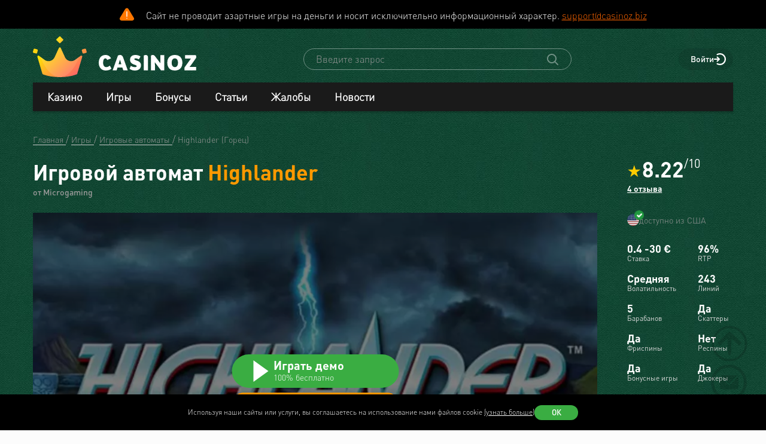

--- FILE ---
content_type: text/html
request_url: https://www.casinoz.biz/game/highlander-microgaming.html
body_size: 41390
content:
<!DOCTYPE html>
<html lang="ru-RU">
<head>
    <title>Highlander (Microgaming) - Игровой автомат,  играть в слот бесплатно, демо-версия, без регистрации</title>
    <meta charset="utf-8">
    <meta name="viewport" content="width=device-width, initial-scale=1.0">
    <meta name="theme-color" content="#e5ef3e">
            <link rel="canonical" href="https://www.casinoz.biz/game/highlander-microgaming.html">
        
                    
            
                <link rel="alternate" hreflang="ru-RU" href="https://www.casinoz.biz/game/highlander-microgaming.html" /> 
<link rel="alternate" hreflang="en" href="https://www.casinoz.club/game/highlander-microgaming.html" /> 
<link rel="alternate" hreflang="en-CA" href="https://www.casinozca.com/game/highlander-microgaming.html" /> 
<link rel="alternate" hreflang="en-NZ" href="https://www.casinoznz.com/game/highlander-microgaming.html" /> 
<link rel="alternate" hreflang="en-IN" href="https://www.casinoz.in/game/highlander-microgaming.html" /> 

            <link href="https://www.casinoz.biz/images/fav_120.png"
          rel="icon"/>
    <meta name="_token" content="Twxs0toB0UgWFWVaoZDAEhz2drhZ7b8oUrA1g4Zk">
    <meta name="description" content="Играй в Highlander от Microgaming бесплатно ✔️ Обзор ✔️ Фриспины ✔️ Стратегии ✔️ Демо-версия автомата Горец ➤ Список Microgaming казино 2025 с актуальными бонусами">
        <meta content="Casinoz" property="og:site_name"/>
    <meta content="ru_RU" property="og:locale"/>
    <meta content="Играй в Highlander от Microgaming бесплатно ✔️ Обзор ✔️ Фриспины ✔️ Стратегии ✔️ Демо-версия автомата Горец ➤ Список Microgaming казино 2025 с актуальными бонусами" property="og:description"/>
    <meta content="Играй в Highlander от Microgaming бесплатно ✔️ Обзор ✔️ Фриспины ✔️ Стратегии ✔️ Демо-версия автомата Горец ➤ Список Microgaming казино 2025 с актуальными бонусами" property="description"/>
    <meta content="Highlander (Microgaming) - Игровой автомат,  играть в слот бесплатно, демо-версия, без регистрации" property="og:title"/>
    <meta content="website" property="og:type"/>
    <meta content="https://www.casinoz.biz/game/highlander-microgaming.html" property="og:url"/>

            <meta content="https://www.casinoz.biz/storage/images/og/games/highlander_microgaming.jpg" property="og:image"/>
        <meta content="1200" property="og:image:width"/>
        <meta content="630" property="og:image:height"/>
    
    <meta name="twitter:card" content="summary_large_image"/>
    <meta name="twitter:title" content="Highlander (Microgaming) - Игровой автомат,  играть в слот бесплатно, демо-версия, без регистрации"/>
    <meta name="twitter:description" content="Играй в Highlander от Microgaming бесплатно ✔️ Обзор ✔️ Фриспины ✔️ Стратегии ✔️ Демо-версия автомата Горец ➤ Список Microgaming казино 2025 с актуальными бонусами"/>
            <meta name="twitter:image" content="https://www.casinoz.biz/storage/images/og/games/highlander_microgaming.jpg"/>
    
    
    <meta content='Денис Анипченко' name='author'/>

            <link rel="apple-touch-icon" href="https://www.casinoz.biz/images/icons/favicon/apple-touch-icon.png">
<link rel="apple-touch-icon" sizes="57x57" href="https://www.casinoz.biz/images/icons/favicon/apple-touch-icon-57x57.png">
<link rel="apple-touch-icon" sizes="60x60" href="https://www.casinoz.biz/images/icons/favicon/apple-touch-icon-60x60.png">
<link rel="apple-touch-icon" sizes="72x72" href="https://www.casinoz.biz/images/icons/favicon/apple-touch-icon-72x72.png">
<link rel="apple-touch-icon" sizes="76x76" href="https://www.casinoz.biz/images/icons/favicon/apple-touch-icon-76x76.png">
<link rel="apple-touch-icon" sizes="114x114" href="https://www.casinoz.biz/images/icons/favicon/apple-touch-icon-114x114.png">
<link rel="apple-touch-icon" sizes="120x120" href="https://www.casinoz.biz/images/icons/favicon/apple-touch-icon-120x120.png">
<link rel="apple-touch-icon" sizes="144x144" href="https://www.casinoz.biz/images/icons/favicon/apple-touch-icon-144x144.png">
<link rel="apple-touch-icon" sizes="152x152" href="https://www.casinoz.biz/images/icons/favicon/apple-touch-icon-152x152.png">
<link rel="apple-touch-icon" sizes="180x180" href="https://www.casinoz.biz/images/icons/favicon/apple-touch-icon-180x180.png">    
    <!-- Web Application Manifest -->
<link rel="manifest" href="/manifest.json">
<!-- Chrome for Android theme color -->
<meta name="theme-color" content="#000000">

<!-- Add to homescreen for Chrome on Android -->
<meta name="mobile-web-app-capable" content="yes">
<meta name="application-name" content="Casinoz">

<!-- Add to homescreen for Safari on iOS -->
<meta name="apple-mobile-web-app-capable" content="yes">
<meta name="apple-mobile-web-app-status-bar-style" content="black">
<meta name="apple-mobile-web-app-title" content="Casinoz">
<link rel="apple-touch-icon" href="/images/icons/icon-512x512.png">

<link href="/images/icons/splash-640x1136.png"
      media="(device-width: 320px) and (device-height: 568px) and (-webkit-device-pixel-ratio: 2)"
      rel="apple-touch-startup-image"/>
<link href="/images/icons/splash-750x1334.png"
      media="(device-width: 375px) and (device-height: 667px) and (-webkit-device-pixel-ratio: 2)"
      rel="apple-touch-startup-image"/>
<link href="/images/icons/splash-1242x2208.png"
      media="(device-width: 621px) and (device-height: 1104px) and (-webkit-device-pixel-ratio: 3)"
      rel="apple-touch-startup-image"/>
<link href="/images/icons/splash-1125x2436.png"
      media="(device-width: 375px) and (device-height: 812px) and (-webkit-device-pixel-ratio: 3)"
      rel="apple-touch-startup-image"/>
<link href="/images/icons/splash-828x1792.png"
      media="(device-width: 414px) and (device-height: 896px) and (-webkit-device-pixel-ratio: 2)"
      rel="apple-touch-startup-image"/>
<link href="/images/icons/splash-1242x2688.png"
      media="(device-width: 414px) and (device-height: 896px) and (-webkit-device-pixel-ratio: 3)"
      rel="apple-touch-startup-image"/>
<link href="/images/icons/splash-1536x2048.png"
      media="(device-width: 768px) and (device-height: 1024px) and (-webkit-device-pixel-ratio: 2)"
      rel="apple-touch-startup-image"/>
<link href="/images/icons/splash-1668x2224.png"
      media="(device-width: 834px) and (device-height: 1112px) and (-webkit-device-pixel-ratio: 2)"
      rel="apple-touch-startup-image"/>
<link href="/images/icons/splash-1668x2388.png"
      media="(device-width: 834px) and (device-height: 1194px) and (-webkit-device-pixel-ratio: 2)"
      rel="apple-touch-startup-image"/>
<link href="/images/icons/splash-2048x2732.png"
      media="(device-width: 1024px) and (device-height: 1366px) and (-webkit-device-pixel-ratio: 2)"
      rel="apple-touch-startup-image"/>

<!-- Tile for Win8 -->
<meta name="msapplication-TileColor" content="#ffffff">
<meta name="msapplication-TileImage" content="/images/icons/icon-512x512.png">

            <link rel="preload" href="/css/fonts.css?11167" onload="this.media='all'">
    
    <link href="/images/about-background-casino.jpg" rel="preload" as="image" fetchpriority="high">
    <link rel="stylesheet" href="/css/styles.css?11167" onload="this.media='all'">
                        <link href="/storage/thumbs/games/highlander_microgaming_601.webp" rel="preload" as="image" fetchpriority="high">
                            <link href="/storage/thumbs/games/highlander_microgaming_401.webp" rel="preload" as="image" fetchpriority="high">
                <link rel="preload" href="/css/additional.css?11167" onload="this.media='all'">

    <link rel="stylesheet" href="/css/custom.css?v=1764906320" media="print" onload="this.media='all'">




</head>
<body itemscope itemtype="https://schema.org/WebPage"
      class=" js-age-confirmation--lock">
<link itemprop="url" href="https://www.casinoz.biz/game/highlander-microgaming.html">
<meta itemprop="description" content="Играй в Highlander от Microgaming бесплатно ✔️ Обзор ✔️ Фриспины ✔️ Стратегии ✔️ Демо-версия автомата Горец ➤ Список Microgaming казино 2025 с актуальными бонусами">
<meta itemprop="name" content="Highlander (Microgaming) - Игровой автомат,  играть в слот бесплатно, демо-версия, без регистрации">
    <meta itemprop="datePublished" content="2017-12-07 08:28:05">
<meta itemprop="dateModified" content="2025-12-08 11:29:59">
    <meta itemprop="lastReviewed" content="2025-12-08T11:34:35+03:00">
<div itemscope itemtype="http://schema.org/Person" itemprop="reviewedBy">
    <meta itemprop="name" content="Денис Анипченко">
    <link itemprop="url" href="https://www.casinoz.biz/users/anipych">
    <link itemprop="image" href="https://www.casinoz.biz/storage/images/users/100/28/origin/125e3367fb8eff8346042956177dd1aa.jpg">
    <link itemprop="identifier" href="https://www.casinoz.biz/users/anipych">
</div>

<script type="application/ld+json">
    {
      "@context": "http://schema.org/",
      "@type": "Organization",
      "name": "Casinoz",
      "logo": "https://www.casinoz.biz/images/logo.png",
      "url": "https://www.casinoz.biz/",
      "identifier": "https://www.casinoz.biz/",
      "brand": {
        "@type": "Brand",
        "name": "Casinoz"
      },
      "email": "promo@casinoz.team",
      "sameAs": ["https://x.com/casinozru","https://www.youtube.com/casinoz"] 
    }
</script>

<div itemscope itemtype="http://schema.org/Person" itemprop="author">
    <meta itemprop="name" content="Денис Анипченко">
    <link itemprop="url" href="https://www.casinoz.biz/users/anipych">
    <link itemprop="image" href="https://www.casinoz.biz/storage/images/users/100/28/origin/125e3367fb8eff8346042956177dd1aa.jpg">
    <link itemprop="identifier" href="https://www.casinoz.biz/users/anipych">
</div>


<!-- Google Tag Manager (noscript) -->
    <div class="js-age-confirmation--google-tag" data-id="GTM-WLZC9S4" style="display: none">
    </div>
<!-- End Google Tag Manager (noscript) -->



<!--noindex-->
    <!--googleoff: all-->
    <div class="header-attention header-attention--icon-orange header-attention__wrapper  header-attention__text js-header-attention"
         data-nosnippet="true">
        Сайт не проводит азартные игры на деньги и носит исключительно информационный характер. <a href="mailto:support@casinoz.biz?subject=Замечания по соблюдению запретов и ограничений № 149-ФЗ" rel="nofollow">support@casinoz.biz</a>
    </div>
    <!--googleon: all-->
    <!--/noindex-->
<div class="l-main" id="app">
            
            <div class="l-main__header l-main__header--green l-main__header--home">
                <a id="top"></a>
                <a href="#top" class="btn-top js-btn-top h-hidden--xs">
                    <span class="i-btn-top"></span>
                </a>
                <!-- Header -->

                <header class="header is-auth   ">
    <div class="container header__container">
        <div class="header__body">
            <div class="header__body__logo">
                <a href="#"
                   class="burger burger_header h-hidden--lg h-hidden--md h-hidden--sm js-burger js-mobile-menu-burger">
                    <span class="burger__svg"></span>
                </a>
                <a class="header__logo" href="/">
    <picture>
        <source srcset="/images/logo.svg" media="(min-width: 641px)">
        <img
                class="logo__img logo"
                src="/images/logo_mobile.svg"
                alt="Casinoz - рейтинг онлайн казино и отзывы"
        >
    </picture>
</a>            </div>


            <div class="search__svg-container js-toggle-search-button h-hidden--lg h-hidden--md h-hidden--sm">
                <span class="search__svg"></span>
            </div>

            <div class="header__info js-toggle-search">
    <!-- Search-->
    <form action="/search"
          itemscope itemtype="https://schema.org/WebSite"
          class="search header__search js-header__search js-search__form search--green"
          method="get">
        <link itemprop="url" href="https://www.casinoz.biz/" property="url">
        <div class="schema__hidden" itemscope itemprop="potentialAction"
             itemtype="http://schema.org/SearchAction">
            <meta itemprop="identifier"
                  content="https://www.casinoz.biz/search?q={q}">
            <div class="schema__hidden" itemtype="http://schema.org/EntryPoint"
                 itemprop="target" itemscope>
                <meta itemprop="urlTemplate"
                      content="https://www.casinoz.biz/search?q={q}">
            </div>
            <div class="schema__hidden" itemscope="itemscope"
                 itemtype="http://schema.org/PropertyValueSpecification" itemprop="query-input">
                <meta itemprop="valueName" content="q">
            </div>
        </div>
        <search class="header__search-wrapper">
        <input class="header__search-input search__input js-header__search-input field" name="query"
               type="text" placeholder="Введите запрос">
        <button class="header__search-icon js-header__search-btn" type="submit"
                value="">
            <svg width="19" height="19" viewBox="0 0 19 19" fill="none" xmlns="http://www.w3.org/2000/svg">
                <path d="M8 16C9.9 16 11.6 15.4 12.9 14.3L17.3 18.7C17.5 18.9 17.8 19 18 19C18.2 19 18.5 18.9 18.7 18.7C19.1 18.3 19.1 17.7 18.7 17.3L14.3 12.9C15.3 11.5 16 9.9 16 8C16 3.6 12.4 0 8 0C3.6 0 0 3.6 0 8C0 12.4 3.6 16 8 16ZM8 2C11.3 2 14 4.7 14 8C14 11.3 11.3 14 8 14C4.7 14 2 11.3 2 8C2 4.7 4.7 2 8 2Z" />
            </svg>
        </button>
        </search>
    </form>
</div>
            <div class="header__right-menu">
                
    

                <div class="login js-login">
            <!-- Not Authorized -->
        <div class="login__btn-auth h-hidden--xs js-login--href href" rel="noopener nofollow">
            Войти
        </div>
        <div class="login__btn-auth h-hidden--lg h-hidden--md h-hidden--sm" rel="noopener nofollow">
        </div>
    </div>            </div>

        </div>
        <div class="mega-sections js-mega-sections container container--main-menu-big ">
    <div class="navigation navigation--dark navigation--column js-navigation--dark js-mega-sections__container">
        <ul class="nav nav--flex nav--main nav--big nav--main-mobile">

                            <li class="nav__item js-big-menu-item js-mobile-menu-category-container ">
                                                                                    
                    <div class="nav__title js-big-menu-btn">
                        <a href="https://www.casinoz.biz/casino" class="nav__link nav__link--bold">
                            Казино
                        </a>

                        
                        <div class="nav__icon-container js-mobile-menu-dropdown-button">
                            <span class="i-drop-arrow--little "></span>
                        </div>
                    </div>
                                            <div class="big-menu nav__big-menu js-big-menu js-mobile-menu-dropdown-block slideup">
                
                <div class="big-menu__chapter  big-menu--adaptive big-menu__chapter--links" style="background-color: #171717;
            " >
                            <ul class="big-menu__list">
                    <li class="big-menu__item">
                                    <span class="big-menu__link big-menu__link--no-hover big-menu__link--active"
                          style="color: #fff">Казино &nbsp;</span>
                            </li>
        
                    <li class="big-menu__item">
                <a href="/casino"
                   class="big-menu__link "
                   style="color: #fff">Онлайн казино</a>
            </li>
                    <li class="big-menu__item">
                <a href="/newcasino"
                   class="big-menu__link "
                   style="color: #fff">Новые 🆕</a>
            </li>
                    <li class="big-menu__item">
                <a href="/trusted-online-casino.html"
                   class="big-menu__link "
                   style="color: #fff">Надежные казино 🏆</a>
            </li>
                    <li class="big-menu__item">
                <a href="/best-casino-na-rubli.html"
                   class="big-menu__link "
                   style="color: #fff">Казино на рубли</a>
            </li>
                    <li class="big-menu__item">
                <a href="/livecasino"
                   class="big-menu__link "
                   style="color: #fff">Live-казино</a>
            </li>
                    <li class="big-menu__item">
                <a href="/content/kak-igrat-v-kazino-besplatno-257.html"
                   class="big-menu__link "
                   style="color: #fff">Играем бесплатно 🆓</a>
            </li>
            </ul>




                    </div>

            
                <div class="big-menu__chapter  big-menu--adaptive big-menu__chapter--links" style="background-color: #171717;
            " >
                            <ul class="big-menu__list">
                    <li class="big-menu__item">
                                    <span class="big-menu__link big-menu__link--no-hover big-menu__link--active"
                          style="color: #fff">Народный &nbsp;</span>
                            </li>
        
                    <li class="big-menu__item">
                <a href="/mobilecasino"
                   class="big-menu__link "
                   style="color: #fff">Мобильные</a>
            </li>
                    <li class="big-menu__item">
                <a href="/online-casino-with-instant-cash-withdrawal.html"
                   class="big-menu__link "
                   style="color: #fff">Моментальный вывод</a>
            </li>
                    <li class="big-menu__item">
                <a href="/online-casino-s-minimalnim-depositom.html"
                   class="big-menu__link "
                   style="color: #fff">Минимальный депозит</a>
            </li>
                    <li class="big-menu__item">
                <a href="/honest-online-casinos.html"
                   class="big-menu__link "
                   style="color: #fff">Честные ✅️</a>
            </li>
                    <li class="big-menu__item">
                <a href="/quality-online-casinos.html"
                   class="big-menu__link "
                   style="color: #fff">Качественные</a>
            </li>
                    <li class="big-menu__item">
                <a href="/content/kak-i-zachem-skachivat-kazino-na-dengi-676.html"
                   class="big-menu__link "
                   style="color: #fff">Скачать</a>
            </li>
            </ul>




                    </div>

            
                <div class="big-menu__chapter  big-menu--adaptive big-menu__chapter--links" style="background-color: #171717;
            " >
                            <ul class="big-menu__list">
                    <li class="big-menu__item">
                                    <span class="big-menu__link big-menu__link--no-hover big-menu__link--active"
                          style="color: #fff">По депозиту &nbsp;</span>
                            </li>
        
                    <li class="big-menu__item">
                <a href="/payment_system/mir.html"
                   class="big-menu__link "
                   style="color: #fff">Карты Мир</a>
            </li>
                    <li class="big-menu__item">
                <a href="/payment_system/piastrix.html"
                   class="big-menu__link "
                   style="color: #fff">Piastrix</a>
            </li>
                    <li class="big-menu__item">
                <a href="/payment_system/sbp-pay.html"
                   class="big-menu__link "
                   style="color: #fff">СБП казино</a>
            </li>
            </ul>




                    </div>

            
                <div class="big-menu__chapter  big-menu--adaptive big-menu__chapter--links" style="background-color: #171717;
            " >
                            <ul class="big-menu__list">
                    <li class="big-menu__item">
                                    <a class="big-menu__link big-menu__link--no-hover big-menu__link--active"
                       style="color: #fff"
                       href="/crypto">Крипта</a>
                            </li>
        
                    <li class="big-menu__item">
                <a href="/crypto/bitcoin.html"
                   class="big-menu__link "
                   style="color: #fff">Bitcoin (BTC)</a>
            </li>
                    <li class="big-menu__item">
                <a href="/crypto/ethereum.html"
                   class="big-menu__link "
                   style="color: #fff">Ethereum (ETH)</a>
            </li>
                    <li class="big-menu__item">
                <a href="/crypto/binance-coin.html"
                   class="big-menu__link "
                   style="color: #fff">Binance Coin (BNB)</a>
            </li>
                    <li class="big-menu__item">
                <a href="/crypto/tether.html"
                   class="big-menu__link "
                   style="color: #fff">Tether (USDT)</a>
            </li>
                    <li class="big-menu__item">
                <a href="/crypto/ripple.html"
                   class="big-menu__link "
                   style="color: #fff">Ripple (XRP)</a>
            </li>
                    <li class="big-menu__item">
                <a href="/crypto/tron.html"
                   class="big-menu__link "
                   style="color: #fff">Tron (TRX)</a>
            </li>
                    <li class="big-menu__item">
                <a href="/crypto/solana.html"
                   class="big-menu__link "
                   style="color: #fff">Solana (SOL)</a>
            </li>
                    <li class="big-menu__item">
                <a href="/crypto/litecoin.html"
                   class="big-menu__link "
                   style="color: #fff">Litecoin (LTC)</a>
            </li>
            </ul>




                    </div>

    </div>                                    </li>
                            <li class="nav__item js-big-menu-item js-mobile-menu-category-container ">
                                                                                    
                    <div class="nav__title js-big-menu-btn">
                        <a href="https://www.casinoz.biz/game" class="nav__link nav__link--bold">
                            Игры
                        </a>

                        
                        <div class="nav__icon-container js-mobile-menu-dropdown-button">
                            <span class="i-drop-arrow--little "></span>
                        </div>
                    </div>
                                            <div class="big-menu nav__big-menu js-big-menu js-mobile-menu-dropdown-block slideup">
                
                <div class="big-menu__chapter  big-menu--adaptive big-menu__chapter--links" style="background-color: #171717;
            " >
                            <ul class="big-menu__list">
                    <li class="big-menu__item">
                                    <span class="big-menu__link big-menu__link--no-hover big-menu__link--active"
                          style="color: #fff">По типу &nbsp;</span>
                            </li>
        
                    <li class="big-menu__item">
                <a href="/game/igrovie-avtomati"
                   class="big-menu__link "
                   style="color: #fff">Игровые автоматы 🎰</a>
            </li>
                    <li class="big-menu__item">
                <a href="/game/roulette"
                   class="big-menu__link "
                   style="color: #fff">Рулетка 🤵</a>
            </li>
                    <li class="big-menu__item">
                <a href="/game/blackjack"
                   class="big-menu__link "
                   style="color: #fff">Блэкджек 🃏</a>
            </li>
                    <li class="big-menu__item">
                <a href="/game/video-poker"
                   class="big-menu__link "
                   style="color: #fff">Видео-покер</a>
            </li>
                    <li class="big-menu__item">
                <a href="/game/baccara"
                   class="big-menu__link "
                   style="color: #fff">Баккара</a>
            </li>
                    <li class="big-menu__item">
                <a href="/game/craps"
                   class="big-menu__link "
                   style="color: #fff">Крэпс 🎲</a>
            </li>
                    <li class="big-menu__item">
                <a href="/game/entertaining-games"
                   class="big-menu__link "
                   style="color: #fff">Развлекательные</a>
            </li>
                    <li class="big-menu__item">
                <a href="/game/crash-games"
                   class="big-menu__link "
                   style="color: #fff">Краш-игры 🚀</a>
            </li>
            </ul>




                    </div>

            
                <div class="big-menu__chapter  big-menu--adaptive big-menu__chapter--links" style="background-color: #171717;
            " >
                            <ul class="big-menu__list">
                    <li class="big-menu__item">
                                    <span class="big-menu__link big-menu__link--no-hover big-menu__link--active"
                          style="color: #fff">По софту &nbsp;</span>
                            </li>
        
                    <li class="big-menu__item">
                <a href="/manufacture/nolimit-city.html"
                   class="big-menu__link "
                   style="color: #fff">Nolimit City</a>
            </li>
                    <li class="big-menu__item">
                <a href="/manufacture/pragmatic-play.html"
                   class="big-menu__link "
                   style="color: #fff">Pragmatic Play</a>
            </li>
                    <li class="big-menu__item">
                <a href="/manufacture/netent.html"
                   class="big-menu__link "
                   style="color: #fff">NetEnt</a>
            </li>
                    <li class="big-menu__item">
                <a href="/manufacture/spinomenal.html"
                   class="big-menu__link "
                   style="color: #fff">Spinomenal</a>
            </li>
                    <li class="big-menu__item">
                <a href="/manufacture/wazdan.html"
                   class="big-menu__link "
                   style="color: #fff">Wazdan</a>
            </li>
                    <li class="big-menu__item">
                <a href="/manufacture/endorphina.html"
                   class="big-menu__link "
                   style="color: #fff">Endorphina</a>
            </li>
                    <li class="big-menu__item">
                <a href="/manufacture/red-tiger.html"
                   class="big-menu__link "
                   style="color: #fff">Red Tiger</a>
            </li>
            </ul>




                    </div>

            
                <div class="big-menu__chapter  big-menu--adaptive big-menu__chapter--links" style="background-color: #171717;
            " >
                            <ul class="big-menu__list">
                    <li class="big-menu__item">
                                    <span class="big-menu__link big-menu__link--no-hover big-menu__link--active"
                          style="color: #fff"> &nbsp;</span>
                            </li>
        
                    <li class="big-menu__item">
                <a href="/manufacture/habanero.html"
                   class="big-menu__link "
                   style="color: #fff">Habanero</a>
            </li>
                    <li class="big-menu__item">
                <a href="/manufacture/push-gaming.html"
                   class="big-menu__link "
                   style="color: #fff">Push Gaming</a>
            </li>
                    <li class="big-menu__item">
                <a href="/manufacture/yggdrasil-gaming.html"
                   class="big-menu__link "
                   style="color: #fff">Yggdrasil Gaming</a>
            </li>
                    <li class="big-menu__item">
                <a href="/manufacture/relax-gaming.html"
                   class="big-menu__link "
                   style="color: #fff">Relax Gaming</a>
            </li>
                    <li class="big-menu__item">
                <a href="/manufacture/playngo.html"
                   class="big-menu__link "
                   style="color: #fff">Play&#039;n Go</a>
            </li>
                    <li class="big-menu__item">
                <a href="/manufacture/thunderkick.html"
                   class="big-menu__link "
                   style="color: #fff">Thunderkick</a>
            </li>
                    <li class="big-menu__item">
                <a href="/manufacture/microgaming.html"
                   class="big-menu__link "
                   style="color: #fff">Microgaming</a>
            </li>
            </ul>




                    </div>

            
                <div class="big-menu__chapter  big-menu--adaptive big-menu__chapter--links" style="background-color: #171717;
            " >
                            <ul class="big-menu__list">
        
                    <li class="big-menu__item">
                <a href="/content/kakie-avtomaty-dayut-vyigrat-v-kazino-689.html"
                   class="big-menu__link "
                   style="color: #fff">Дающие автоматы 🍀</a>
            </li>
                    <li class="big-menu__item">
                <a href="/content/pochemu-tak-populyarny-igrovye-avtomaty-megaways-720.html"
                   class="big-menu__link "
                   style="color: #fff">Megaways™ Slots</a>
            </li>
                    <li class="big-menu__item">
                <a href="/content/igrovye-avtomaty-s-progressivnym-dzhek-194.html"
                   class="big-menu__link "
                   style="color: #fff">Progressive Jackpot Slots 👑</a>
            </li>
                    <li class="big-menu__item">
                <a href="/content/cheating-casino-video-slots-660.html"
                   class="big-menu__link "
                   style="color: #fff">Взлом автоматов 👮</a>
            </li>
                    <li class="big-menu__item">
                <a href="/content/sekrety-igrovykh-avtomatov-392.html"
                   class="big-menu__link "
                   style="color: #fff">Секреты автоматов 🎩</a>
            </li>
                    <li class="big-menu__item">
                <a href="/content/chto-nuzhno-znat-ljubitelju-igrovykh-403.html"
                   class="big-menu__link "
                   style="color: #fff">Символ Scatter</a>
            </li>
                    <li class="big-menu__item">
                <a href="/new-slots"
                   class="big-menu__link "
                   style="color: #fff">Новые видео слоты 🆕</a>
            </li>
                    <li class="big-menu__item">
                <a href="/upcoming-slots"
                   class="big-menu__link "
                   style="color: #fff">Предстоящие релизы слотов ⏳</a>
            </li>
                    <li class="big-menu__item">
                <a href="/new-demo-slots"
                   class="big-menu__link "
                   style="color: #fff">Новые демо-слоты 🎰</a>
            </li>
            </ul>




                    </div>

    </div>                                    </li>
                            <li class="nav__item js-big-menu-item js-mobile-menu-category-container ">
                                                                                    
                    <div class="nav__title js-big-menu-btn">
                        <a href="https://www.casinoz.biz/bonus" class="nav__link nav__link--bold">
                            Бонусы
                        </a>

                        
                        <div class="nav__icon-container js-mobile-menu-dropdown-button">
                            <span class="i-drop-arrow--little "></span>
                        </div>
                    </div>
                                            <div class="big-menu nav__big-menu js-big-menu js-mobile-menu-dropdown-block slideup">
                
                <div class="big-menu__chapter  big-menu--adaptive big-menu__chapter--links" style="background-color: #171717;
            " >
                            <ul class="big-menu__list">
                    <li class="big-menu__item">
                                    <a class="big-menu__link big-menu__link--no-hover big-menu__link--active"
                       style="color: #fff"
                       href="/bonus">Казино бонусы</a>
                            </li>
        
                    <li class="big-menu__item">
                <a href="/bonus/nodepositbonus"
                   class="big-menu__link "
                   style="color: #fff">Бездепозитные бонусы 🎁</a>
            </li>
                    <li class="big-menu__item">
                <a href="/bonus/firstdepositbonus"
                   class="big-menu__link "
                   style="color: #fff">Бонусы на первый депозит</a>
            </li>
                    <li class="big-menu__item">
                <a href="/bonus/reload-bonuses"
                   class="big-menu__link "
                   style="color: #fff">Постоянные бонусы</a>
            </li>
                    <li class="big-menu__item">
                <a href="/content/keshbek-v-onlayn-kazino-722.html"
                   class="big-menu__link "
                   style="color: #fff">Кэшбэк бонусы</a>
            </li>
                    <li class="big-menu__item">
                <a href="/content/pobezhdaem-lypkye-bonusy-ynternet-kazyno-12.html"
                   class="big-menu__link "
                   style="color: #fff">Липкие бонусы</a>
            </li>
            </ul>




                    </div>

            
                <div class="big-menu__chapter  big-menu--adaptive big-menu__chapter--links" style="background-color: #171717;
            " >
                            <ul class="big-menu__list">
                    <li class="big-menu__item">
                                    <span class="big-menu__link big-menu__link--no-hover big-menu__link--active"
                          style="color: #fff"> &nbsp;</span>
                            </li>
        
                    <li class="big-menu__item">
                <a href="/content/stavky-v-ynternet-kazyno-kotorye-52.html"
                   class="big-menu__link "
                   style="color: #fff">Отыгрываем бонусы</a>
            </li>
                    <li class="big-menu__item">
                <a href="/content/problemy-igrokov-s-bonusami-onlayn-kazino-781.html"
                   class="big-menu__link "
                   style="color: #fff">Проблемы с бонусами</a>
            </li>
                    <li class="big-menu__item">
                <a href="/content/preimuschestva-khajjrollerov-v-onlajjn-412.html"
                   class="big-menu__link "
                   style="color: #fff">Привилегии хайроллеров</a>
            </li>
                    <li class="big-menu__item">
                <a href="/content/bonusy-ynternet-kazyno-lypkye-bonusy-17.html"
                   class="big-menu__link "
                   style="color: #fff">Обналичиваем бонусы</a>
            </li>
            </ul>




                    </div>

            
                <div class="big-menu__chapter  big-menu--adaptive big-menu__chapter--links" style="background-color: #171717;
            " >
                            <ul class="big-menu__list">
                    <li class="big-menu__item">
                                    <a class="big-menu__link big-menu__link--no-hover big-menu__link--active"
                       style="color: #fff"
                       href="/freespins">Фриспины</a>
                            </li>
        
                    <li class="big-menu__item">
                <a href="/freespins/freespins-for-deposit"
                   class="big-menu__link "
                   style="color: #fff">Фриспины за депозит 🍰</a>
            </li>
                    <li class="big-menu__item">
                <a href="/freespins/freespins-for-action"
                   class="big-menu__link "
                   style="color: #fff">Фриспины за действие</a>
            </li>
                    <li class="big-menu__item">
                <a href="/freespins/freespins-for-registration"
                   class="big-menu__link "
                   style="color: #fff">Фриспины за регистрацию 💎</a>
            </li>
            </ul>

    <ul class="big-menu__submenu-wrapper">
                    <li class="big-menu__submenu-item">
                <a href="https://www.casinoz.biz/content/kak-obnalichit-frispiny-v-onlayn-kazino-778.html" class="big-menu__submenu-link"
                   style="color: #fff">Как обналичить фриспины?</a>
            </li>
                    <li class="big-menu__submenu-item">
                <a href="https://www.casinoz.biz/content/kak-poluchit-frispiny-v-onlayn-kazino-777.html" class="big-menu__submenu-link"
                   style="color: #fff">Как получить фриспины?</a>
            </li>
            </ul>



                    </div>

            
                <div class="big-menu__chapter  big-menu--adaptive big-menu__chapter--links" style="background-color: #171717;
            " >
                            <ul class="big-menu__list">
                    <li class="big-menu__item">
                                    <a class="big-menu__link big-menu__link--no-hover big-menu__link--active"
                       style="color: #fff"
                       href="/tournament">Турниры</a>
                            </li>
        
                    <li class="big-menu__item">
                <a href="/tournament/slots-tournaments"
                   class="big-menu__link "
                   style="color: #fff">Слот Турниры</a>
            </li>
                    <li class="big-menu__item">
                <a href="/tournament/roulette-tournament"
                   class="big-menu__link "
                   style="color: #fff">Турниры по рулетке</a>
            </li>
                    <li class="big-menu__item">
                <a href="/tournament/blackjack-tournaments"
                   class="big-menu__link "
                   style="color: #fff">Турниры по блэкджеку</a>
            </li>
                    <li class="big-menu__item">
                <a href="/tournament/mixed-tournaments"
                   class="big-menu__link "
                   style="color: #fff">Смешанные турниры</a>
            </li>
            </ul>

    <ul class="big-menu__submenu-wrapper">
                    <li class="big-menu__submenu-item">
                <a href="https://www.casinoz.biz/content/plyusy-i-minusy-besplatnyh-slot-turnirov-onlayn-kazino-783.html" class="big-menu__submenu-link"
                   style="color: #fff">Бесплатные слот-турниры?</a>
            </li>
            </ul>



                    </div>

    </div>                                    </li>
                            <li class="nav__item js-big-menu-item js-mobile-menu-category-container nav__item--hidden-sm">
                                                                                    
                    <div class="nav__title js-big-menu-btn">
                        <a href="https://www.casinoz.biz/content" class="nav__link nav__link--bold">
                            Статьи
                        </a>

                        
                        <div class="nav__icon-container js-mobile-menu-dropdown-button">
                            <span class="i-drop-arrow--little "></span>
                        </div>
                    </div>
                                            <div class="big-menu nav__big-menu js-big-menu js-mobile-menu-dropdown-block slideup">
                
                <div class="big-menu__chapter  big-menu--adaptive big-menu__chapter--links" style="background-color: #171717;
            " >
                            <ul class="big-menu__list">
                    <li class="big-menu__item">
                                    <span class="big-menu__link big-menu__link--no-hover big-menu__link--active"
                          style="color: #fff">Статьи &nbsp;</span>
                            </li>
        
                    <li class="big-menu__item">
                <a href="/content/casino-scams"
                   class="big-menu__link "
                   style="color: #fff">100 лучших игорных афер</a>
            </li>
                    <li class="big-menu__item">
                <a href="/content/gambling-psychology"
                   class="big-menu__link "
                   style="color: #fff">Психология игры</a>
            </li>
                    <li class="big-menu__item">
                <a href="/content/igrovie-avtomati"
                   class="big-menu__link "
                   style="color: #fff">Игровые автоматы</a>
            </li>
                    <li class="big-menu__item">
                <a href="/content/miscellaneous"
                   class="big-menu__link "
                   style="color: #fff">О казино</a>
            </li>
                    <li class="big-menu__item">
                <a href="/content/famous-highrollers"
                   class="big-menu__link "
                   style="color: #fff">Знаменитые хайроллеры</a>
            </li>
                    <li class="big-menu__item">
                <a href="/content/roulette"
                   class="big-menu__link "
                   style="color: #fff">Рулетка</a>
            </li>
                    <li class="big-menu__item">
                <a href="/content/blackjack"
                   class="big-menu__link "
                   style="color: #fff">Блэкджек</a>
            </li>
            </ul>




                    </div>

            
                <div class="big-menu__chapter  big-menu--adaptive big-menu__chapter--links" style="background-color: #171717;
            " >
                            <ul class="big-menu__list">
                    <li class="big-menu__item">
                                    <span class="big-menu__link big-menu__link--no-hover big-menu__link--active"
                          style="color: #fff">А знаете ли вы? &nbsp;</span>
                            </li>
        
                    <li class="big-menu__item">
                <a href="/content/the-best-world-casinos"
                   class="big-menu__link "
                   style="color: #fff">Лучшие казино мира</a>
            </li>
                    <li class="big-menu__item">
                <a href="/content/gambling-tycoons"
                   class="big-menu__link "
                   style="color: #fff">Воротилы игорного бизнеса</a>
            </li>
                    <li class="big-menu__item">
                <a href="/content/bonus-hunting"
                   class="big-menu__link "
                   style="color: #fff">Бонус хантинг</a>
            </li>
                    <li class="big-menu__item">
                <a href="/content/jackpots-and-wins"
                   class="big-menu__link "
                   style="color: #fff">Джекпоты</a>
            </li>
                    <li class="big-menu__item">
                <a href="/content/card-table-games"
                   class="big-menu__link "
                   style="color: #fff">Настольные и карточные игры</a>
            </li>
                    <li class="big-menu__item">
                <a href="/content/live-casinos"
                   class="big-menu__link "
                   style="color: #fff">Игры с дилером</a>
            </li>
                    <li class="big-menu__item">
                <a href="/content/casino-advantage-play-713.html"
                   class="big-menu__link "
                   style="color: #fff">Адвантивная игра</a>
            </li>
            </ul>




                    </div>

            
                <div class="big-menu__chapter  big-menu--adaptive big-menu__chapter--links" style="background-color: #171717;
            " >
                            <ul class="big-menu__list">
                    <li class="big-menu__item">
                                    <a class="big-menu__link big-menu__link--no-hover big-menu__link--active"
                       style="color: #fff"
                       href="/rule">Правила</a>
                            </li>
        
                    <li class="big-menu__item">
                <a href="/rule/igrovie-avtomati"
                   class="big-menu__link "
                   style="color: #fff">Игровые автоматы</a>
            </li>
                    <li class="big-menu__item">
                <a href="/rule/blackjack"
                   class="big-menu__link "
                   style="color: #fff">Блэкджек</a>
            </li>
                    <li class="big-menu__item">
                <a href="/rule/roulette"
                   class="big-menu__link "
                   style="color: #fff">Рулетка</a>
            </li>
                    <li class="big-menu__item">
                <a href="/rule/video-poker"
                   class="big-menu__link "
                   style="color: #fff">Видео покер</a>
            </li>
                    <li class="big-menu__item">
                <a href="/rule/baccara"
                   class="big-menu__link "
                   style="color: #fff">Баккара</a>
            </li>
                    <li class="big-menu__item">
                <a href="/rule/craps"
                   class="big-menu__link "
                   style="color: #fff">Крэпс</a>
            </li>
            </ul>




                    </div>

            
                <div class="big-menu__chapter  big-menu--adaptive big-menu__chapter--links" style="background-color: #171717;
            " >
                            <ul class="big-menu__list">
                    <li class="big-menu__item">
                                    <a class="big-menu__link big-menu__link--no-hover big-menu__link--active"
                       style="color: #fff"
                       href="/strategy">Стратегии</a>
                            </li>
        
                    <li class="big-menu__item">
                <a href="/strategy/igrovie-avtomati"
                   class="big-menu__link "
                   style="color: #fff">Игровые автоматы</a>
            </li>
                    <li class="big-menu__item">
                <a href="/strategy/roulette"
                   class="big-menu__link "
                   style="color: #fff">Рулетка</a>
            </li>
                    <li class="big-menu__item">
                <a href="/strategy/blackjack"
                   class="big-menu__link "
                   style="color: #fff">Блэкджек</a>
            </li>
                    <li class="big-menu__item">
                <a href="/strategy/video-poker"
                   class="big-menu__link "
                   style="color: #fff">Видео покер</a>
            </li>
                    <li class="big-menu__item">
                <a href="/strategy/craps"
                   class="big-menu__link "
                   style="color: #fff">Крэпс</a>
            </li>
                    <li class="big-menu__item">
                <a href="/strategy/poker"
                   class="big-menu__link "
                   style="color: #fff">Покер</a>
            </li>
            </ul>




                    </div>

    </div>                                    </li>
                            <li class="nav__item js-big-menu-item js-mobile-menu-category-container nav__item--hidden-sm nav__item--hidden-md">
                                                                                    
                    <div class="nav__title js-big-menu-btn">
                        <a href="https://www.casinoz.biz/complaints" class="nav__link nav__link--bold">
                            Жалобы
                        </a>

                        
                        <div class="nav__icon-container js-mobile-menu-dropdown-button">
                            <span class="i-drop-arrow--little "></span>
                        </div>
                    </div>
                                            <div class="big-menu nav__big-menu js-big-menu js-mobile-menu-dropdown-block slideup">
                                        </div>                                    </li>
                            <li class="nav__item js-big-menu-item js-mobile-menu-category-container nav__item--hidden-sm nav__item--hidden-md">
                                                                                    
                    <div class="nav__title js-big-menu-btn">
                        <a href="https://www.casinoz.biz/news" class="nav__link nav__link--bold">
                            Новости
                        </a>

                        
                        <div class="nav__icon-container js-mobile-menu-dropdown-button">
                            <span class="i-drop-arrow--little "></span>
                        </div>
                    </div>
                                            <div class="big-menu nav__big-menu js-big-menu js-mobile-menu-dropdown-block slideup">
                                        </div>                                    </li>
                    </ul>
        
        
        
    </div>
</div>

    </div>
</header>
                                <div class="subscribe">
    <div class="subscribe__container">
        <div class="container">
            <div class="subscribe__body">
                <div class="subscribe__title">
                    Подпишитесь на обновления
                </div>
                <div class="subscribe__text h-hidden--xs">
                    Выберите интересную вам информацию и получайте ее первым
                </div>
                <span class="btn-active subscribe__mix-btn-active js-subscribe__mix-btn-active"
                      data-target="subscribe"
                      data-cache-hash="subscribe_form_popup_89484b14b36a8d5329426a3d944d2983"
                      data-view="_partials.forms.subscribe-form.form"
                      data-additional-classes="popup--blackout js-subscribe__popup js-onclick-ajax-target"


                >Подписаться</span>
            </div>
        </div>
    </div>
    <span class="subscribe__btn h-hidden--xs span-like-link">
        <span class="i-subscribe-mail subscribe__mix-i-subscribe-mail"></span>
    </span>

</div>

                
                            </div>
        

<div class="l-main__content l-main__content--home-markup ">
    <div class="l-main__content--bg-green">

        
        
        <!-- Breadcrumbs -->


<div class="container">
    <nav class="breadcrumbs ">
        <ul class="breadcrumbs__list" itemscope itemtype="https://schema.org/BreadcrumbList" itemprop="breadcrumb">
                                                                    <li class="breadcrumbs__item" itemprop="itemListElement"
                        itemscope itemtype="https://schema.org/ListItem">
                        <meta itemprop="position" content="1"/>
                                                                                <meta itemprop="name" content="Главная"/>
                                                <link itemprop="item" href="https://www.casinoz.biz">

                                                    <a class="breadcrumbs__link" href="https://www.casinoz.biz">
                                <span class="underline">
                                    Главная
                                </span>
                            </a>
                                            </li>
                                                        <li class="breadcrumbs__item" itemprop="itemListElement"
                        itemscope itemtype="https://schema.org/ListItem">
                        <meta itemprop="position" content="2"/>
                                                                                <meta itemprop="name" content="Игры"/>
                                                <link itemprop="item" href="https://www.casinoz.biz/game">

                                                    <a class="breadcrumbs__link" href="https://www.casinoz.biz/game">
                                <span class="underline">
                                    Игры
                                </span>
                            </a>
                                            </li>
                                                        <li class="breadcrumbs__item" itemprop="itemListElement"
                        itemscope itemtype="https://schema.org/ListItem">
                        <meta itemprop="position" content="3"/>
                                                                                <meta itemprop="name" content="Игровые автоматы"/>
                                                <link itemprop="item" href="https://www.casinoz.biz/game/igrovie-avtomati">

                                                    <a class="breadcrumbs__link" href="https://www.casinoz.biz/game/igrovie-avtomati">
                                <span class="underline">
                                    Игровые автоматы
                                </span>
                            </a>
                                            </li>
                                                        <li class="breadcrumbs__item" itemprop="itemListElement"
                        itemscope itemtype="https://schema.org/ListItem">
                        <meta itemprop="position" content="4"/>
                                                                                <meta itemprop="name" content="🎰 Горец 🎰"/>
                                                <link itemprop="item" href="/game/highlander-microgaming.html">

                                                    <span class="breadcrumbs__link">
                                Highlander (Горец)
                            </span>
                                            </li>
                                    </ul>
        
    </nav>
</div>


        
                    <div class="page-header page-header__margin-top">
        <div class="container">
            <div class="page-header__header page-header__header--no-gap">
                <div class="page-header__no-margin-top">
                    <div class="page-header__data h-hidden--xs h-hidden">
            <time datetime="2017-12-07 08:28:05">
            <span class="page-header__posted ">
                Впервые опубликовано 07.12.2017 08:28
            </span>
        </time>
                                <time datetime="2025-12-08 11:34:35">
            <span class="page-header__last-revised page-header__last-revised--single ">
                Последняя редакция 08.12.2025 11:34
            </span>
        </time>
    </div>
                </div>
                <div class="game-show-header">
                    <div class="game-show-header__left-col">
                        <div class="game-show-header__title-wrapper">
                            <h1 class="game-show-header__title game-show-header__title--white">
                                                                    Игровой автомат <span class="game-show-header__title--orange">Highlander</span>
                                                            </h1>
                            <span class="game-show-header__soft game-show-header__soft--gray">от Microgaming</span>
                        </div>

                        <div class="game-show-header__iframe-block">
                            <div class=" game__iframe-demo-new js-frame js-buttons-scroll">
        <div class="game-show-header__action-bar js-bar-demo-game">
            <p class="game-show-header__action-bar-title">Игра запущена в демо-режиме</p>

                            <div class="game-show-header__action-bar-buttons">
                    <button class="game-show-header__action-bar-button game-show-header__action-bar-title game-show-header__action-bar-title--white js-normalscreen-frame href"
                            style="display:none;">
                        <span class="game-page__frame-block--button game-page__frame-block--button---normalscreen js-normalscreen-frame "></span>
                    </button>

                    <button class="game-show-header__action-bar-button game-show-header__action-bar-title game-show-header__action-bar-title--white js-fullscreen-frame href">
                        На весь экран
                        <span class="game-page__frame-block--button game-page__frame-block--button---normalscreen "></span>
                        <span class="game-page__frame-block--button game-page__frame-block--button---fullscreen "></span>
                    </button>

                </div>
                    </div>
        <div
                class="js-lazyframe js-demo-game-frame lazyframe lazyframe--game-demo"
                data-src="https://www.casinoz.biz/playdemo/highlander-microgaming.html">
            <picture>
                <source srcset="/storage/thumbs/games/highlander_microgaming_401.webp"
                        media="(max-width: 640px)" style="max-width: 100%">
                <img
                        class="game__image"
                        src="/storage/thumbs/games/highlander_microgaming_601.webp"
                        alt="Highlander" title="Highlander"
                        style="max-width: 100%">
            </picture>

            <div class="game__wrapper js-demo-game-frame-wrapper ">

                <div class="game__iframe-main-button js-play-game-demo-frame">
                    <div class="game__iframe-button-play-triangle"></div>
                    <span class="game__iframe-main-button-text-bold">Играть демо</span>
                    <span class="game__iframe-button-text-regular">100% бесплатно</span>
                </div>

                                    <a href="/gosite/vavada-casino.html" class="game__iframe-second-button" target="_blank">
                        <span class="game__iframe-second-button-text-bold">Играть онлайн</span>
                    </a>
                                    

            </div>
        </div>

    </div>
                        </div>

                        <div class="promo-code-new promo-code--hand  game-show-header__promo  js-copy-promo-code js-copy-text"
         data-promo-code="CASINOZ"
         data-promo-gif-src="/storage/images/casino_countries/2000/1989/origin/17c767de5c6041b86be556d31fa6ed39.webp"
         data-user-is-active="0"
         data-item-name="Казино Вавада"
         data-item-image="/storage/thumbs/casino/vavada-casino_32-32.svg"
         data-item-url="https://www.casinoz.biz/gosite/vavada-casino.html"
         data-item-stub-image="/images/stubs/games.jpg"
    >
        <div class="promo-code-new__title promo-code-new__gift">Для игры регистрируйтесь в Казино Вавада по промокоду</div>
        <div class="promo-code-new__code-wrapper">
            <div class="promo-code-new__title--code">промокод</div>
            <div class="promo-code-new__code js-copy-text__text">CASINOZ</div>
        </div>
    </div>

                    </div>
                    <div class="game-show-header__right-col">

                        <div class="game-show-header__sub-title">
                            <div class="game-show-header__rating">
                                <div class="rating-new  ">
    <div class="rating-new__wrapper">
        <div class="rating-new__rate--big">8.22</div>
        <div class="rating-new__rate--small">/10</div>
    </div>

    </div>                            </div>

                            <a href="#reviews" class="game-show-header__review">
                                4   отзыва 
                            </a>

                            <div class="game-show-header__country">
                                
                                <div class="new-countries new-countries--allowed "
     style="background: url('../../images/countries-svg/us.svg')"></div>

                                                                    доступно из США
                                                            </div>
                        </div>


                        <div class="game-show-header__indicators">

                            <ul class="indicators-new">
    <li class="indicators-new__item">
                                                <div class="indicators-new__value">0.4
                    -30 €
                </div>
                <div class="indicators-new__title">Ставка</div>
                    
    </li>

            <li class="indicators-new__item">
            <div class="indicators-new__value">96%</div>
            <div class="indicators-new__title">RTP</div>
        </li>
    
            <li class="indicators-new__item">
            <div class="indicators-new__value">Средняя</div>
            <div class="indicators-new__title">Волатильность</div>
        </li>
                <li class="indicators-new__item">
            <div class="indicators-new__value">243</div>
            <div class="indicators-new__title">Линий</div>
        </li>
        
        <li class="indicators-new__item">
            <div class="indicators-new__value">5</div>
            <div class="indicators-new__title">Барабанов</div>
        </li>
    
            <li class="indicators-new__item">
            <div class="indicators-new__value">Да</div>
            <div class="indicators-new__title">Cкаттеры</div>
        </li>
    
            <li class="indicators-new__item">
            <div class="indicators-new__value">Да</div>
            <div class="indicators-new__title">Фриспины</div>
        </li>
                <li class="indicators-new__item">
            <div class="indicators-new__value">Нет</div>
            <div class="indicators-new__title">Респины</div>
        </li>
                <li class="indicators-new__item">
            <div class="indicators-new__value">Да</div>
            <div class="indicators-new__title">Бонусные игры</div>
        </li>
    
            <li class="indicators-new__item">
            <div class="indicators-new__value">Да</div>
            <div class="indicators-new__title">Джокеры</div>
        </li>
                <li class="indicators-new__item">
            <div class="indicators-new__value">Нет</div>
            <div class="indicators-new__title">3D-слот</div>
        </li>
    </ul>


                        </div>

                        <div class="game-show-header__date-update">
                            Последнее обновление
                            08.12.2025
                        </div>

                    </div>
                </div>

            </div>

            
        </div>
    </div>
        
                            </div>

                                <section class="game-where-can-play">
        <div class="container">
                                                        <h2 class="title title--white"
         id="game-where-can-play">
        Лучшие казино Microgaming
            </h2>


<ul class="new-casino-list new-casino-list--overflow new-casino-list--mt30">

            <li class="new-casino-list__item new-casino-list__item--silver">
    <div class="new-casino-list__country">
        

                    <div class="upcached new-countries new-countries--allowed new-casino-list__country"
     style="background: url('../../images/countries-svg/us.svg')"></div>

        
    </div>
    <div class="new-casino-list__description new-casino-list__description--area">
        <a class="href" href="https://www.casinoz.biz/casino/vavada-casino.html">

            <picture>
    <source srcset="/storage/thumbs/casino/vavada-casino_180-180.svg"
            media="(max-width: 640px)">
    <img
            class="new-casino-list__img"
            src="/storage/thumbs/casino/vavada-casino_90-90.svg"
            alt="Казино Вавада (Vavada)"
            loading="lazy">
</picture>

            <div class="new-casino-list__title">Vavada Casino</div>
        </a>
        <div class="new-casino-list__rating  new-casino-list__rating--new">
            Рейтинг 9.8</div>
    </div>

    <div class="new-casino-list__action ">
                    <div class="new-promo-code   new-promo-code--promo-code--hand js-copy-promo-code"
             data-promo-code="CASINOZ"
             data-section="games"
             data-item-id="817"
             data-item-name="Казино Вавада"
             data-item-image="/storage/thumbs/casino/vavada-casino_90-90.svg"
                          data-item-url="/gosite/vavada-casino.html"
                          data-promo-gif-src="/storage/images/casino_countries/2000/1989/origin/17c767de5c6041b86be556d31fa6ed39.webp">
            <div class="new-promo-code__text ">
                CASINOZ
            </div>
            <button class="new-promo-code__copy" aria-label="copy promo code">
                <svg width="16" height="16" viewBox="0 0 16 16" fill="none" xmlns="http://www.w3.org/2000/svg">
                    <path d="M13.994 3.82382C13.9913 3.78219 13.9828 3.74213 13.9684 3.70275C13.9631 3.68809 13.9591 3.67365 13.9523 3.65967C13.9291 3.61222 13.8999 3.56724 13.8598 3.52874L13.8591 3.52796L11.4795 1.13414L11.4786 1.13347C11.4381 1.09498 11.3908 1.06712 11.341 1.04485C11.327 1.0387 11.3125 1.03512 11.2979 1.03019C11.2554 1.01587 11.2122 1.00759 11.1673 1.00502C11.1578 1.00446 11.1497 0.999756 11.14 0.999756H4.5C4.23492 0.999756 4 1.24664 4 1.49976V3.01961L2.48 3.00004C2.21492 3.00004 2 3.20526 2 3.45838V14.5414C2 14.7945 2.21492 14.9998 2.48 14.9998H11C11.2651 14.9998 11.5 14.7529 11.5 14.4998C11.5 14.2466 11.2651 13.9998 11 13.9998H3V4.00004H4V12.5349C4 12.788 4.21148 12.9998 4.47656 12.9998H13.5C13.7651 12.9998 14 12.7302 14 12.4771V3.85213C14 3.84206 13.9947 3.83378 13.994 3.82382ZM11.6 2.66691L12.3613 3.3938H11.6V2.66691ZM5 11.9998V2.00008H10.64C10.64 2.00008 10.64 3.59902 10.64 3.85213C10.64 3.98319 10.6976 4.10141 10.79 4.18495C10.876 4.26275 10.9922 4.31046 11.12 4.31046H13V11.9998H5Z"
                          fill="#FF7700"/>
                </svg>
            </button>
        </div>

                                <a href="/gosite/vavada-casino.html" target="_blank"
               class="btn-main btn-main--uppercase btn-green new-casino-list__btn">Играть</a>
                        </div>
</li>            <li class="new-casino-list__item new-casino-list__item--silver">
    <div class="new-casino-list__country">
        

                    <div class="upcached new-countries new-countries--allowed new-casino-list__country"
     style="background: url('../../images/countries-svg/us.svg')"></div>

        
    </div>
    <div class="new-casino-list__description new-casino-list__description--area">
        <a class="href" href="https://www.casinoz.biz/casino/1win-casino.html">

            <picture>
    <source srcset="/storage/thumbs/casino/1win-casino_180-180.svg"
            media="(max-width: 640px)">
    <img
            class="new-casino-list__img"
            src="/storage/thumbs/casino/1win-casino_90-90.svg"
            alt="Казино 1Вин (1Win)"
            loading="lazy">
</picture>

            <div class="new-casino-list__title">1Win Casino</div>
        </a>
        <div class="new-casino-list__rating  new-casino-list__rating--new">
            Рейтинг 8.2</div>
    </div>

    <div class="new-casino-list__action ">
                    <div class="new-promo-code  new-promo-code--needed">
            <div class="new-promo-code__text new-promo-code__text--upercase">
                код не нужен
            </div>
        </div>
                                <a href="/gosite/1win-casino.html" target="_blank"
               class="btn-main btn-main--uppercase btn-green new-casino-list__btn">Играть</a>
                        </div>
</li>            <li class="new-casino-list__item new-casino-list__item--silver">
    <div class="new-casino-list__country">
        

                    <div class="upcached new-countries new-countries--allowed new-casino-list__country"
     style="background: url('../../images/countries-svg/us.svg')"></div>

        
    </div>
    <div class="new-casino-list__description new-casino-list__description--area">
        <a class="href" href="https://www.casinoz.biz/casino/booi-casino.html">

            <picture>
    <source srcset="/storage/thumbs/casino/booi-casino_180-180.svg"
            media="(max-width: 640px)">
    <img
            class="new-casino-list__img"
            src="/storage/thumbs/casino/booi-casino_90-90.svg"
            alt="Казино Буи (Booi)"
            loading="lazy">
</picture>

            <div class="new-casino-list__title">Booi casino</div>
        </a>
        <div class="new-casino-list__rating  new-casino-list__rating--new">
            Рейтинг 9.4</div>
    </div>

    <div class="new-casino-list__action ">
                    <div class="new-promo-code   new-promo-code--promo-code--hand js-copy-promo-code"
             data-promo-code="CASINOZ"
             data-section="games"
             data-item-id="948"
             data-item-name="Казино Буи"
             data-item-image="/storage/thumbs/casino/booi-casino_90-90.svg"
                          data-item-url="/gosite/booi-casino.html"
                          data-promo-gif-src="/storage/images/casino_countries/2000/1985/origin/0d79cd2fad124b95d750bebf22869b55.webp">
            <div class="new-promo-code__text ">
                CASINOZ
            </div>
            <button class="new-promo-code__copy" aria-label="copy promo code">
                <svg width="16" height="16" viewBox="0 0 16 16" fill="none" xmlns="http://www.w3.org/2000/svg">
                    <path d="M13.994 3.82382C13.9913 3.78219 13.9828 3.74213 13.9684 3.70275C13.9631 3.68809 13.9591 3.67365 13.9523 3.65967C13.9291 3.61222 13.8999 3.56724 13.8598 3.52874L13.8591 3.52796L11.4795 1.13414L11.4786 1.13347C11.4381 1.09498 11.3908 1.06712 11.341 1.04485C11.327 1.0387 11.3125 1.03512 11.2979 1.03019C11.2554 1.01587 11.2122 1.00759 11.1673 1.00502C11.1578 1.00446 11.1497 0.999756 11.14 0.999756H4.5C4.23492 0.999756 4 1.24664 4 1.49976V3.01961L2.48 3.00004C2.21492 3.00004 2 3.20526 2 3.45838V14.5414C2 14.7945 2.21492 14.9998 2.48 14.9998H11C11.2651 14.9998 11.5 14.7529 11.5 14.4998C11.5 14.2466 11.2651 13.9998 11 13.9998H3V4.00004H4V12.5349C4 12.788 4.21148 12.9998 4.47656 12.9998H13.5C13.7651 12.9998 14 12.7302 14 12.4771V3.85213C14 3.84206 13.9947 3.83378 13.994 3.82382ZM11.6 2.66691L12.3613 3.3938H11.6V2.66691ZM5 11.9998V2.00008H10.64C10.64 2.00008 10.64 3.59902 10.64 3.85213C10.64 3.98319 10.6976 4.10141 10.79 4.18495C10.876 4.26275 10.9922 4.31046 11.12 4.31046H13V11.9998H5Z"
                          fill="#FF7700"/>
                </svg>
            </button>
        </div>

                                <a href="/gosite/booi-casino.html" target="_blank"
               class="btn-main btn-main--uppercase btn-green new-casino-list__btn">Играть</a>
                        </div>
</li>            <li class="new-casino-list__item new-casino-list__item--silver">
    <div class="new-casino-list__country">
        

                    <div class="upcached new-countries new-countries--allowed new-casino-list__country"
     style="background: url('../../images/countries-svg/us.svg')"></div>

        
    </div>
    <div class="new-casino-list__description new-casino-list__description--area">
        <a class="href" href="https://www.casinoz.biz/casino/riobet.html">

            <picture>
    <source srcset="/storage/thumbs/casino/riobet-casino_180-180.svg"
            media="(max-width: 640px)">
    <img
            class="new-casino-list__img"
            src="/storage/thumbs/casino/riobet-casino_90-90.svg"
            alt="Казино Риобет (Riobet)"
            loading="lazy">
</picture>

            <div class="new-casino-list__title">Riobet Casino</div>
        </a>
        <div class="new-casino-list__rating  new-casino-list__rating--new">
            Рейтинг 9.5</div>
    </div>

    <div class="new-casino-list__action ">
                    <div class="new-promo-code   new-promo-code--promo-code--hand js-copy-promo-code"
             data-promo-code="Casinoz"
             data-section="games"
             data-item-id="321"
             data-item-name="Казино Риобет"
             data-item-image="/storage/thumbs/casino/riobet-casino_90-90.svg"
                          data-item-url="/gosite/riobet.html"
                          data-promo-gif-src="/storage/images/casino_countries/2000/1984/origin/c75fd49f7a456a948249bb9173a793c2.webp">
            <div class="new-promo-code__text ">
                Casinoz
            </div>
            <button class="new-promo-code__copy" aria-label="copy promo code">
                <svg width="16" height="16" viewBox="0 0 16 16" fill="none" xmlns="http://www.w3.org/2000/svg">
                    <path d="M13.994 3.82382C13.9913 3.78219 13.9828 3.74213 13.9684 3.70275C13.9631 3.68809 13.9591 3.67365 13.9523 3.65967C13.9291 3.61222 13.8999 3.56724 13.8598 3.52874L13.8591 3.52796L11.4795 1.13414L11.4786 1.13347C11.4381 1.09498 11.3908 1.06712 11.341 1.04485C11.327 1.0387 11.3125 1.03512 11.2979 1.03019C11.2554 1.01587 11.2122 1.00759 11.1673 1.00502C11.1578 1.00446 11.1497 0.999756 11.14 0.999756H4.5C4.23492 0.999756 4 1.24664 4 1.49976V3.01961L2.48 3.00004C2.21492 3.00004 2 3.20526 2 3.45838V14.5414C2 14.7945 2.21492 14.9998 2.48 14.9998H11C11.2651 14.9998 11.5 14.7529 11.5 14.4998C11.5 14.2466 11.2651 13.9998 11 13.9998H3V4.00004H4V12.5349C4 12.788 4.21148 12.9998 4.47656 12.9998H13.5C13.7651 12.9998 14 12.7302 14 12.4771V3.85213C14 3.84206 13.9947 3.83378 13.994 3.82382ZM11.6 2.66691L12.3613 3.3938H11.6V2.66691ZM5 11.9998V2.00008H10.64C10.64 2.00008 10.64 3.59902 10.64 3.85213C10.64 3.98319 10.6976 4.10141 10.79 4.18495C10.876 4.26275 10.9922 4.31046 11.12 4.31046H13V11.9998H5Z"
                          fill="#FF7700"/>
                </svg>
            </button>
        </div>

                                <a href="/gosite/riobet.html" target="_blank"
               class="btn-main btn-main--uppercase btn-green new-casino-list__btn">Играть</a>
                        </div>
</li>            <li class="new-casino-list__item new-casino-list__item--silver">
    <div class="new-casino-list__country">
        

                    <div class="upcached new-countries new-countries--allowed new-casino-list__country"
     style="background: url('../../images/countries-svg/us.svg')"></div>

        
    </div>
    <div class="new-casino-list__description new-casino-list__description--area">
        <a class="href" href="https://www.casinoz.biz/casino/1xslots-casino.html">

            <picture>
    <source srcset="/storage/thumbs/casino/1xslots-casino_180-180.svg"
            media="(max-width: 640px)">
    <img
            class="new-casino-list__img"
            src="/storage/thumbs/casino/1xslots-casino_90-90.svg"
            alt="Казино 1хСлотс (1xSlots)"
            loading="lazy">
</picture>

            <div class="new-casino-list__title">1xSlots Casino</div>
        </a>
        <div class="new-casino-list__rating  new-casino-list__rating--new">
            Рейтинг 7.7</div>
    </div>

    <div class="new-casino-list__action ">
                    <div class="new-promo-code   new-promo-code--promo-code--hand js-copy-promo-code"
             data-promo-code="CASINOZ"
             data-section="games"
             data-item-id="824"
             data-item-name="Казино 1хСлотс"
             data-item-image="/storage/thumbs/casino/1xslots-casino_90-90.svg"
                          data-item-url="/gosite/1xslots-casino.html"
                          data-promo-gif-src="">
            <div class="new-promo-code__text ">
                CASINOZ
            </div>
            <button class="new-promo-code__copy" aria-label="copy promo code">
                <svg width="16" height="16" viewBox="0 0 16 16" fill="none" xmlns="http://www.w3.org/2000/svg">
                    <path d="M13.994 3.82382C13.9913 3.78219 13.9828 3.74213 13.9684 3.70275C13.9631 3.68809 13.9591 3.67365 13.9523 3.65967C13.9291 3.61222 13.8999 3.56724 13.8598 3.52874L13.8591 3.52796L11.4795 1.13414L11.4786 1.13347C11.4381 1.09498 11.3908 1.06712 11.341 1.04485C11.327 1.0387 11.3125 1.03512 11.2979 1.03019C11.2554 1.01587 11.2122 1.00759 11.1673 1.00502C11.1578 1.00446 11.1497 0.999756 11.14 0.999756H4.5C4.23492 0.999756 4 1.24664 4 1.49976V3.01961L2.48 3.00004C2.21492 3.00004 2 3.20526 2 3.45838V14.5414C2 14.7945 2.21492 14.9998 2.48 14.9998H11C11.2651 14.9998 11.5 14.7529 11.5 14.4998C11.5 14.2466 11.2651 13.9998 11 13.9998H3V4.00004H4V12.5349C4 12.788 4.21148 12.9998 4.47656 12.9998H13.5C13.7651 12.9998 14 12.7302 14 12.4771V3.85213C14 3.84206 13.9947 3.83378 13.994 3.82382ZM11.6 2.66691L12.3613 3.3938H11.6V2.66691ZM5 11.9998V2.00008H10.64C10.64 2.00008 10.64 3.59902 10.64 3.85213C10.64 3.98319 10.6976 4.10141 10.79 4.18495C10.876 4.26275 10.9922 4.31046 11.12 4.31046H13V11.9998H5Z"
                          fill="#FF7700"/>
                </svg>
            </button>
        </div>

                                <a href="/gosite/1xslots-casino.html" target="_blank"
               class="btn-main btn-main--uppercase btn-green new-casino-list__btn">Играть</a>
                        </div>
</li>            <li class="new-casino-list__item new-casino-list__item--silver">
    <div class="new-casino-list__country">
        

                    <div class="upcached new-countries new-countries--allowed new-casino-list__country"
     style="background: url('../../images/countries-svg/us.svg')"></div>

        
    </div>
    <div class="new-casino-list__description new-casino-list__description--area">
        <a class="href" href="https://www.casinoz.biz/casino/jozz-casino.html">

            <picture>
    <source srcset="/storage/thumbs/casino/jozz-casino_180-180.svg"
            media="(max-width: 640px)">
    <img
            class="new-casino-list__img"
            src="/storage/thumbs/casino/jozz-casino_90-90.svg"
            alt="Казино Джоз (Jozz)"
            loading="lazy">
</picture>

            <div class="new-casino-list__title">Jozz Casino</div>
        </a>
        <div class="new-casino-list__rating  new-casino-list__rating--new">
            Рейтинг 9.4</div>
    </div>

    <div class="new-casino-list__action ">
                    <div class="new-promo-code   new-promo-code--promo-code--hand js-copy-promo-code"
             data-promo-code="CASINOZ"
             data-section="games"
             data-item-id="1087"
             data-item-name="Казино Джоз"
             data-item-image="/storage/thumbs/casino/jozz-casino_90-90.svg"
                          data-item-url="/gosite/jozz-casino.html"
                          data-promo-gif-src="/storage/images/casino_countries/2000/1987/origin/79fdcf73ac88150d50a6ded98478a1d2.webp">
            <div class="new-promo-code__text ">
                CASINOZ
            </div>
            <button class="new-promo-code__copy" aria-label="copy promo code">
                <svg width="16" height="16" viewBox="0 0 16 16" fill="none" xmlns="http://www.w3.org/2000/svg">
                    <path d="M13.994 3.82382C13.9913 3.78219 13.9828 3.74213 13.9684 3.70275C13.9631 3.68809 13.9591 3.67365 13.9523 3.65967C13.9291 3.61222 13.8999 3.56724 13.8598 3.52874L13.8591 3.52796L11.4795 1.13414L11.4786 1.13347C11.4381 1.09498 11.3908 1.06712 11.341 1.04485C11.327 1.0387 11.3125 1.03512 11.2979 1.03019C11.2554 1.01587 11.2122 1.00759 11.1673 1.00502C11.1578 1.00446 11.1497 0.999756 11.14 0.999756H4.5C4.23492 0.999756 4 1.24664 4 1.49976V3.01961L2.48 3.00004C2.21492 3.00004 2 3.20526 2 3.45838V14.5414C2 14.7945 2.21492 14.9998 2.48 14.9998H11C11.2651 14.9998 11.5 14.7529 11.5 14.4998C11.5 14.2466 11.2651 13.9998 11 13.9998H3V4.00004H4V12.5349C4 12.788 4.21148 12.9998 4.47656 12.9998H13.5C13.7651 12.9998 14 12.7302 14 12.4771V3.85213C14 3.84206 13.9947 3.83378 13.994 3.82382ZM11.6 2.66691L12.3613 3.3938H11.6V2.66691ZM5 11.9998V2.00008H10.64C10.64 2.00008 10.64 3.59902 10.64 3.85213C10.64 3.98319 10.6976 4.10141 10.79 4.18495C10.876 4.26275 10.9922 4.31046 11.12 4.31046H13V11.9998H5Z"
                          fill="#FF7700"/>
                </svg>
            </button>
        </div>

                                <a href="/gosite/jozz-casino.html" target="_blank"
               class="btn-main btn-main--uppercase btn-green new-casino-list__btn">Играть</a>
                        </div>
</li>    </ul>
</div>
</section>
                                    <div class="container container--mobile-bg-dark">
                                            </div>
                
                <div class="container">
                    <div class="page page--new     page--new-top
">

                        <div class="page__main">
                                        <div class="mobile-hide mobile-hide--padding content-block">
            <h2 class="title">Промокоды для бесплатной игры</h2>
            <div class="promo-code-mobile promo-code-mobile--hand promo-code--hand js-copy-text js-copy-promo-code"
         data-promo-code="CASINOZ"
         data-promo-gif-src="/storage/images/casino_countries/2000/1989/origin/17c767de5c6041b86be556d31fa6ed39.webp"
         data-user-is-active="0"
         data-item-name="Казино Вавада"
         data-item-image="/storage/thumbs/casino/vavada-casino_32-32.svg"
         data-item-url="https://www.casinoz.biz/gosite/vavada-casino.html"
         data-item-stub-image="/images/stubs/games.jpg"
    >
        <img src="/storage/images/casinos/900/817/origin/vavada-casino.svg" loading="lazy" alt=""
             class="promo-code-mobile__img">

        <div class="promo-code-mobile__wrapper-fs">
            <div class="promo-code-mobile__fs">30FS</div>
            <div class="promo-code-mobile__soft">от Vavada Casino</div>
        </div>

        <div class="promo-code-mobile__wrapper-code">
            <div class="promo-code-mobile__code-title">промокод</div>
            <div class="promo-code-mobile__code">CASINOZ</div>
        </div>
    </div>
        </div>
    
            <section class="expert-opinion">
        <div class="expert-opinion__img-wrapper">
            <picture>
                <source srcset="/storage/thumbs/users/anipych_160-160.webp"
                        media="(max-width: 640px)">
                <img
                        class="expert-opinion__img"
                        src="/storage/thumbs/users/anipych_100-100.webp"
                        alt="expert"
                        loading="lazy">
            </picture>
                            <span class="expert-opinion__rating">
                    8.2
                </span>
                    </div>
        <a href="/users/anipych" class="expert-opinion__name href">
                            Денис Анипченко
                    </a>
        <div class="expert-opinion__title">Мнение экспертов</div>
        <div class="expert-opinion__text"><p>В 1986 году на экране вышла первая часть художественного фильма «Горец» режиссера Рассела Малкэхи с Кристофером Ламбертом в главной роли. Она поведала миру историю о касте бессмертных, которые становятся сильнее, убивая себе подобных. Позже вышли четыре продолжения картины и телесериал, продолживший сюжетную линию.</p>
<p>А в декабре 2017 года компания Microgaming посвятила культовой кино-эпопее игровой автомат Highlander. О его возможностях и особенностях пойдет речь в обзоре Casinoz.</p></div>
    </section>
    
    <div class="block block--aside  dropleft--new  mobile-hide">
    <div class=" block block--aside">
        <div class="info info--game">
            <table class="info__list info__list--colaspse js-faq__item faq__item--open">
                                    <thead>
                                            <tr class="info__row js-info-row    ">
        <td class="info__name">
                                Раздел
                            </td>
                    <td class="info__value">
                                                        <span class="underline">Игровые автоматы</span>
                            </td>
            </tr>
                                                    <tr class="info__row js-info-row    ">
        <td class="info__name">
                                Производитель
                            </td>
                    <td class="info__value">
                                                        <a class="info__icon" title="Микрогейминг" href="https://www.casinoz.biz/manufacture/microgaming.html">
        <img
                                        loading="lazy"
                                        class="info__img"
                                        src="/storage/thumbs/softs/microgaming_120-120.svg"
                                        alt="Microgaming"
                />
    </a>
                            </td>
            </tr>
                                                    <tr class="info__row js-info-row    ">
        <td class="info__name">
                                Тематика
                            </td>
                    <td class="info__value">
                                                        <a href="https://www.casinoz.biz/game/theme-adventure" class="info__link span-like-link">
                            <span class="underline">Приключение</span></a>, <a href="https://www.casinoz.biz/game/theme-movies" class="info__link span-like-link">
                            <span class="underline">Фильмы</span></a>, <a href="https://www.casinoz.biz/game/theme-classic-stories" class="info__link span-like-link">
                            <span class="underline">Классические истории</span></a>, <a href="https://www.casinoz.biz/game/theme-nature" class="info__link span-like-link">
                            <span class="underline">Природа</span></a>
                            </td>
            </tr>
                                                    <tr class="info__row js-info-row    ">
        <td class="info__name">
                                Минимальная ставка
                            </td>
                    <td class="info__value">
                                                        0.40 €
                            </td>
            </tr>
                                                    <tr class="info__row js-info-row    ">
        <td class="info__name">
                                Максимальная ставка
                            </td>
                    <td class="info__value">
                                                        30 €
                            </td>
            </tr>
                                                    <tr class="info__row js-info-row    ">
        <td class="info__name">
                                Процент выплат (RTP)
                            </td>
                    <td class="info__value">
                                                        96%
                            </td>
            </tr>
                                                    <tr class="info__row js-info-row    ">
        <td class="info__name">
                                Максимальное умножение
                            </td>
                    <td class="info__value">
                                                        1000 : 1
                            </td>
            </tr>
                                                    <tr class="info__row js-info-row    ">
        <td class="info__name">
                                Возможность бесплатного тестирования
                            </td>
                    <td class="info__value">
                                                        Да
                            </td>
            </tr>
                                                    <tr class="info__row js-info-row    ">
        <td class="info__name">
                                Мобильная версия
                            </td>
                    <td class="info__value">
                                                        Да
                            </td>
            </tr>
                                                    <tr class="info__row js-info-row    ">
        <td class="info__name">
                                Дата выпуска
                            </td>
                    <td class="info__value">
                                                        6 декабря 2017
                            </td>
            </tr>
                                                </thead>
                            </table>
            <div class="info__list js-faq__item ">
                <div class="info__content">
                    <table class="info__list info__list--colaspse">

                        <tbody>
                                                                                    <tr class="info__row js-info-row    ">
        <td class="info__name">
                                Прогрессивный джекпот
                            </td>
                    <td class="info__value">
                                                        Нет
                            </td>
            </tr>
                                                                    <tr class="info__row js-info-row    ">
        <td class="info__name">
                                Количество барабанов
                            </td>
                    <td class="info__value">
                                                        5
                            </td>
            </tr>
                                                                    <tr class="info__row js-info-row    ">
        <td class="info__name">
                                Количество линий
                            </td>
                    <td class="info__value">
                                                        243
                            </td>
            </tr>
                                                                    <tr class="info__row js-info-row    ">
        <td class="info__name">
                                Джокеры
                            </td>
                    <td class="info__value">
                                                        Да
                            </td>
            </tr>
                                                                    <tr class="info__row js-info-row    ">
        <td class="info__name">
                                Скаттер
                            </td>
                    <td class="info__value">
                                                        Да
                            </td>
            </tr>
                                                                    <tr class="info__row js-info-row    ">
        <td class="info__name">
                                Игра по равным шансам
                            </td>
                    <td class="info__value">
                                                        Нет
                            </td>
            </tr>
                                                                    <tr class="info__row js-info-row    ">
        <td class="info__name">
                                Волатильность
                            </td>
                    <td class="info__value">
                                                        Средняя
                            </td>
            </tr>
                                                                    <tr class="info__row js-info-row    ">
        <td class="info__name">
                                3D слот
                            </td>
                    <td class="info__value">
                                                        Нет
                            </td>
            </tr>
                                                                    <tr class="info__row js-info-row    ">
        <td class="info__name">
                                Респины
                            </td>
                    <td class="info__value">
                                                        Нет
                            </td>
            </tr>
                                                                    <tr class="info__row js-info-row    ">
        <td class="info__name">
                                Фриспины
                            </td>
                    <td class="info__value">
                                                        Да
                            </td>
            </tr>
                                                                                                                        <tr class="info__row js-info-row    ">
        <td class="info__name">
                                Прогрессивные умножения
                            </td>
                    <td class="info__value">
                                                        Нет
                            </td>
            </tr>
                                                                    <tr class="info__row js-info-row    ">
        <td class="info__name">
                                Бонусные игры
                            </td>
                    <td class="info__value">
                                                        <span>Free Spins</span>,
                                                        <span>Sticky Wild</span>,
                                                        <span>Bonus Symbol</span>,
                                                        <span>RTP range</span>,
                                                        <span>Substitution Symbols</span>,
                                                        <span>Scatter symbols</span>,
                                                        <span>Wild</span>
                            </td>
            </tr>
                                                                                    </tbody>
                    </table>
                </div>
                <div class="info__collaps-btn js-faq__button">
                    <svg width="12" height="6" viewBox="0 0 14 8" fill="none" xmlns="http://www.w3.org/2000/svg">
                        <path d="M1 1L7 7L13 1" stroke="#999999" stroke-width="2" stroke-linecap="round"
                              stroke-linejoin="round"/>
                    </svg>
                </div>
            </div>
        </div>
    </div>
</div>


    <div class="review-short-info js-review-short-info" style="display: none">
        <div class="container review-short-info__container">
            <div class="review-short-info__col-left-wrap">
                <div class="review-short-info__col-left review-short-info__col-left--l-pad-0 review-short-info__about review-short-info__col-left--two-btns">
                    <div class="review-short-info__description review-short-info__description--game review-short-info__row">
                        <div class="review-short-info__name review-short-info__name--min-len h-hidden--xs">
                            Highlander
                            <span class="country review-short-info__country h-hidden--xs">
                                     <div class="new-countries new-countries--allowed "
     style="background: url('../../images/countries-svg/us.svg')"></div>
                                </span>
                        </div>
                    </div>
                </div>
            </div>
            <div class="review-short-info__col-right ">
                
                <div class="review-short-info__btns ">
                                            <div class="review-short-info__btn-wrap">
                            <a href="/gosite/vavada-casino.html" target="_blank"
                               class="btn-main btn-main--width-full btn-main--large btn-green card-bonus-new__btn btn-main--uppercase js-btn-primary--ripple-out js-ripple-out-processed
                                       ">
                                Перейти
                            </a>
                                                                                                                </div>
                    

                                                                                            <div class="review-short-info__btn-wrap">

                            <div class="new-promo-code new-promo-code--big  new-promo-code--header js-copy-promo-code"
             data-promo-code="CASINOZ"
             data-section="games"
             data-item-id="3909"
             data-item-name="Горец"
             data-item-image="/storage/thumbs/games/highlander_microgaming_90-90.webp"
                          data-item-url="/gosite/vavada-casino.html"
                          data-promo-gif-src="/storage/images/casino_countries/2000/1989/origin/17c767de5c6041b86be556d31fa6ed39.webp">
            <div class="new-promo-code__text ">
                CASINOZ
            </div>
            <button class="new-promo-code__copy" aria-label="copy promo code">
                <svg width="16" height="16" viewBox="0 0 16 16" fill="none" xmlns="http://www.w3.org/2000/svg">
                    <path d="M13.994 3.82382C13.9913 3.78219 13.9828 3.74213 13.9684 3.70275C13.9631 3.68809 13.9591 3.67365 13.9523 3.65967C13.9291 3.61222 13.8999 3.56724 13.8598 3.52874L13.8591 3.52796L11.4795 1.13414L11.4786 1.13347C11.4381 1.09498 11.3908 1.06712 11.341 1.04485C11.327 1.0387 11.3125 1.03512 11.2979 1.03019C11.2554 1.01587 11.2122 1.00759 11.1673 1.00502C11.1578 1.00446 11.1497 0.999756 11.14 0.999756H4.5C4.23492 0.999756 4 1.24664 4 1.49976V3.01961L2.48 3.00004C2.21492 3.00004 2 3.20526 2 3.45838V14.5414C2 14.7945 2.21492 14.9998 2.48 14.9998H11C11.2651 14.9998 11.5 14.7529 11.5 14.4998C11.5 14.2466 11.2651 13.9998 11 13.9998H3V4.00004H4V12.5349C4 12.788 4.21148 12.9998 4.47656 12.9998H13.5C13.7651 12.9998 14 12.7302 14 12.4771V3.85213C14 3.84206 13.9947 3.83378 13.994 3.82382ZM11.6 2.66691L12.3613 3.3938H11.6V2.66691ZM5 11.9998V2.00008H10.64C10.64 2.00008 10.64 3.59902 10.64 3.85213C10.64 3.98319 10.6976 4.10141 10.79 4.18495C10.876 4.26275 10.9922 4.31046 11.12 4.31046H13V11.9998H5Z"
                          fill="#FF7700"/>
                </svg>
            </button>
        </div>

                                                            <div class="review-short-info__btn-subtitle">
                                <span class="review-short-info__subtitle txt-pruning">бонус за первый депозит</span>
                            </div>
                        </div>
                                    </div>
            </div>
        </div>
    </div>

    <script type="application/ld+json">
    {
        "@context":"https:\/\/schema.org\/",
        "@type":["Game","VideoGame","WebApplication"],
        "name": "Игровой автомат Highlander",
    "applicationCategory":"Game",
    "datePublished": "2017-12-07T08:28:05+03:00",
            "dateModified": "2025-12-08T11:29:59+03:00",
        "description": "В 1986 году на экране вышла первая часть художественного фильма «Горец» режиссера Рассела Малкэхи с Кристофером Ламбертом в главной роли. Она поведала миру историю о касте бессмертных, которые становятся сильнее, убивая себе подобных. Позже вышли четыре продолжения картины и телесериал, продолживший сюжетную линию. А в декабре 2017 года компания Microgaming посвятила культовой кино-эпопее игровой автомат Highlander. О его возможностях и особенностях пойдет речь в обзоре Casinoz.",
    "inLanguage": "ru",
    "applicationSubCategory":"Slot Machine",
    "browserRequirements":"Requires HTML5 support",
    "operatingSystem":"Multi-platform",
    "playMode":"SinglePlayer",
    "audience":{
        "@type":"PeopleAudience",
        "requiredMinAge":18
    },
    "url":"https://www.casinoz.biz/game/highlander-microgaming.html",
    "genre": "Игровые автоматы",
    "image": {
        "@type":"ImageObject",
        "url": "https://www.casinoz.biz/storage/images/og/games/highlander_microgaming.jpg"
    },
    "screenshot": "https://www.casinoz.biz/storage/images/slidex/23600/23521/origin/23521-94yiw5.JPG",
    "copyrightHolder":{
        "@type":"Organization",
        "name": "Microgaming",
        "url": "https://www.casinoz.biz/manufacture/microgaming.html"
    },
    "creator":{
        "@type":"Organization",
        "name": "Microgaming",
        "url": "https://www.casinoz.biz/manufacture/microgaming.html"
    },
    "aggregateRating": {"@type":"AggregateRating","ratingValue":7,"ratingCount":2,"worstRating":0,"bestRating":10},
    "author": {
        "@type":"Organization",
        "name": "Casinoz",
        "url": "https://www.casinoz.biz/"
    },
    "publisher": {
        "@type": "Organization",
        "@id": "https://www.casinoz.biz/",
        "name": "Casinoz",
        "url": "https://www.casinoz.biz/",
        "sameAs": ["https://x.com/casinozru","https://www.youtube.com/casinoz"],
        "logo": {
            "@type": "ImageObject",
            "url": "https://www.casinoz.biz/images/logo.png",
            "width": "273",
            "height": "68"
        },
        "brand": {
            "@type": "Brand",
            "name": "Casinoz"
        }
   }
}
</script>
    
    <div class="contents contents--open js-contents-block">
            <div class="contents__header">
                <span class="contents__title">Оглавление</span>
                <div class="contents__button js-contents-button"></div>
            </div>
            <div class="contents__list  js-contents-list">
                                                                                                                                        
                    
                                            
                        <a href="#where-to-play" class="contents__link">
                                                            <div class="contents__item">
                                    Где играть онлайн в Highlander?
                                </div>
                                                    </a>
                                                                            
                    
                                            
                        <a href="#free-play-demo" class="contents__link">
                                                            <div class="contents__item contents__item--small">
                                    Играть бесплатно в демо-слот Highlander
                                </div>
                                                    </a>
                                                                                                                    
                    
                                            
                        <a href="#online-casino-play-game" class="contents__link">
                                                            <div class="contents__item contents__item--small">
                                    Онлайн казино с Highlander slot
                                </div>
                                                    </a>
                                                                            
                    
                                            
                        <a href="#description" class="contents__link">
                                                            <div class="contents__item">
                                    Правила слота
                                </div>
                                                    </a>
                                                                                                                                                            
                    
                                            
                        <a href="#simvoly" class="contents__link">
                                                            <div class="contents__item">
                                    Символы Wild, Scatter
                                </div>
                                                    </a>
                                                                            
                    
                                            
                        <a href="#bonusnye-igry" class="contents__link">
                                                            <div class="contents__item">
                                    Бонусные игры
                                </div>
                                                    </a>
                                                                            
                    
                                            
                        <a href="#slotfreespins" class="contents__link">
                                                            <div class="contents__item">
                                    Бесплатные вращения Горец
                                </div>
                                                    </a>
                                                                            
                    
                                            
                        <a href="#jackpots" class="contents__link">
                                                            <div class="contents__item">
                                    Джек-поты
                                </div>
                                                    </a>
                                                                            
                    
                                            
                        <a href="#rtp" class="contents__link">
                                                            <div class="contents__item">
                                    RTP слота, волатильность и частота выигрышей
                                </div>
                                                    </a>
                                                                            
                    
                                            
                        <a href="#comparison-table" class="contents__link">
                                                            <div class="contents__item">
                                    Сравнение Highlander (Microgaming) с аналогами
                                </div>
                                                    </a>
                                                                            
                    
                                            
                        <a href="#how-win-strategy" class="contents__link">
                                                            <div class="contents__item">
                                    Стратегия: Как чаще выигрывать
                                </div>
                                                    </a>
                                                                            
                    
                                            
                        <a href="#other-games" class="contents__link">
                                                            <div class="contents__item contents__item--small">
                                    Еще игры от Microgaming
                                </div>
                                                    </a>
                                                                            
                    
                                            
                        <a href="#interface" class="contents__link">
                                                            <div class="contents__item">
                                    Как играть в Highlander?
                                </div>
                                                    </a>
                                                                                                                    
                    
                                            
                        <a href="#new-slots-soft" class="contents__link">
                                                            <div class="contents__item">
                                    Новинки Microgaming слотов
                                </div>
                                                    </a>
                                                                            
                    
                                            
                        <a href="#mobilnaya-versiya" class="contents__link">
                                                            <div class="contents__item">
                                    Мобильная версия
                                </div>
                                                    </a>
                                                                            
                    
                                            
                        <a href="#other-games-soft" class="contents__link">
                                                            <div class="contents__item">
                                    Другие игровые автоматы
                                </div>
                                                    </a>
                                                                            
                    
                                            
                        <a href="#zaklyuchenie" class="contents__link">
                                                            <div class="contents__item">
                                    Стоит ли играть?
                                </div>
                                                    </a>
                                                </div>
        </div>
    
            
        
        
        
        
        
        
        
        

            
                
        
        
        
        
        
        
        
        <section class="text__fragment">
        <div class="text js-text-target ">

                                                        <h2 class="title"
         id="where-to-play">
        Где играть онлайн в автомат Highlander?
                    <span class="title__icon js-contents-back  i-contents-arrow--gray title__icon-back">
                    </span>
            </h2>
        
    <p>Играть в эту игру онлайн можно в одном из проверенных онлайн-казино.<br></p>
    </div>
    
    </section>


            
        
        
        
        
        
        
        
        <section class="text__fragment">
        <div class="text js-text-target ">

                                                        <h3  id="free-play-demo">
        Играть бесплатно в демо-слот Highlander без регистрации
                    <span class="title__icon js-contents-back  i-contents-arrow--gray title__icon-back">
                    </span>
            </h3>
        
    <blockquote class="blockquote__custom blockquote__custom--pointer">Протестировала игру в демо примерно 90 минут. Понравилось, что можно изучать механики в спокойном темпе, не переживая за баланс.
</blockquote><p>
P.S. Киноманам рекомендуем ознакомиться с подборкой <a href="https://www.casinoz.biz/content/igrovye-avtomaty-po-kultovym-filmam-509.html">слотов по мотивам культовых фильмов</a>.</p>
    </div>
    
    </section>


            
        
        
        
        
        
        
        
        

            
        
        
        
        
        
                            
        
        <section class="text__fragment">
        <div class="text js-text-target ">

                                                        <h3  id="online-casino-play-game">
        Онлайн казино с Highlander slot
                    <span class="title__icon js-contents-back  i-contents-arrow--gray title__icon-back">
                    </span>
            </h3>
        
    <p>Запускайте игровой автомат Highlander на деньги в онлайн-казино на платформе Quickfire от Microgaming.<br></p>
    </div>
    <div class="l-column js-preload">
            
                            <ul class="new-casino-list  js-preload__inner inline-3 ">
                                                                <li class="new-casino-list__item ">
    <div class="new-casino-list__country">
        

                    <div class="upcached new-countries new-countries--allowed new-casino-list__country"
     style="background: url('../../images/countries-svg/us.svg')"></div>

        
    </div>
    <div class="new-casino-list__description new-casino-list__description--area">
        <a class="href" href="https://www.casinoz.biz/casino/vavada-casino.html">

            <picture>
    <source srcset="/storage/thumbs/casino/vavada-casino_180-180.svg"
            media="(max-width: 640px)">
    <img
            class="new-casino-list__img"
            src="/storage/thumbs/casino/vavada-casino_90-90.svg"
            alt="Казино Вавада (Vavada)"
            loading="lazy">
</picture>

            <div class="new-casino-list__title">Vavada Casino</div>
        </a>
        <div class="new-casino-list__rating  new-casino-list__rating--new">
            Рейтинг 9.8</div>
    </div>

    <div class="new-casino-list__action ">
                    <div class="new-promo-code   new-promo-code--promo-code--hand js-copy-promo-code"
             data-promo-code="CASINOZ"
             data-section="games"
             data-item-id="817"
             data-item-name="Казино Вавада"
             data-item-image="/storage/thumbs/casino/vavada-casino_90-90.svg"
                          data-item-url="/gosite/vavada-casino.html"
                          data-promo-gif-src="/storage/images/casino_countries/2000/1989/origin/17c767de5c6041b86be556d31fa6ed39.webp">
            <div class="new-promo-code__text ">
                CASINOZ
            </div>
            <button class="new-promo-code__copy" aria-label="copy promo code">
                <svg width="16" height="16" viewBox="0 0 16 16" fill="none" xmlns="http://www.w3.org/2000/svg">
                    <path d="M13.994 3.82382C13.9913 3.78219 13.9828 3.74213 13.9684 3.70275C13.9631 3.68809 13.9591 3.67365 13.9523 3.65967C13.9291 3.61222 13.8999 3.56724 13.8598 3.52874L13.8591 3.52796L11.4795 1.13414L11.4786 1.13347C11.4381 1.09498 11.3908 1.06712 11.341 1.04485C11.327 1.0387 11.3125 1.03512 11.2979 1.03019C11.2554 1.01587 11.2122 1.00759 11.1673 1.00502C11.1578 1.00446 11.1497 0.999756 11.14 0.999756H4.5C4.23492 0.999756 4 1.24664 4 1.49976V3.01961L2.48 3.00004C2.21492 3.00004 2 3.20526 2 3.45838V14.5414C2 14.7945 2.21492 14.9998 2.48 14.9998H11C11.2651 14.9998 11.5 14.7529 11.5 14.4998C11.5 14.2466 11.2651 13.9998 11 13.9998H3V4.00004H4V12.5349C4 12.788 4.21148 12.9998 4.47656 12.9998H13.5C13.7651 12.9998 14 12.7302 14 12.4771V3.85213C14 3.84206 13.9947 3.83378 13.994 3.82382ZM11.6 2.66691L12.3613 3.3938H11.6V2.66691ZM5 11.9998V2.00008H10.64C10.64 2.00008 10.64 3.59902 10.64 3.85213C10.64 3.98319 10.6976 4.10141 10.79 4.18495C10.876 4.26275 10.9922 4.31046 11.12 4.31046H13V11.9998H5Z"
                          fill="#FF7700"/>
                </svg>
            </button>
        </div>

                                <a href="/gosite/vavada-casino.html" target="_blank"
               class="btn-main btn-main--uppercase btn-green new-casino-list__btn">Играть</a>
                        </div>
</li>                                            <li class="new-casino-list__item ">
    <div class="new-casino-list__country">
        

                    <div class="upcached new-countries new-countries--allowed new-casino-list__country"
     style="background: url('../../images/countries-svg/us.svg')"></div>

        
    </div>
    <div class="new-casino-list__description new-casino-list__description--area">
        <a class="href" href="https://www.casinoz.biz/casino/play-fortuna-casino.html">

            <picture>
    <source srcset="/storage/thumbs/casino/playfortuna-casino_180-180.svg"
            media="(max-width: 640px)">
    <img
            class="new-casino-list__img"
            src="/storage/thumbs/casino/playfortuna-casino_90-90.svg"
            alt="Казино Плей Фортуна (PlayFortuna)"
            loading="lazy">
</picture>

            <div class="new-casino-list__title">PlayFortuna casino</div>
        </a>
        <div class="new-casino-list__rating  new-casino-list__rating--new">
            Рейтинг 9.8</div>
    </div>

    <div class="new-casino-list__action ">
                    <div class="new-promo-code   new-promo-code--promo-code--hand js-copy-promo-code"
             data-promo-code="CASINOZ"
             data-section="games"
             data-item-id="377"
             data-item-name="Казино Плей Фортуна"
             data-item-image="/storage/thumbs/casino/playfortuna-casino_90-90.svg"
                          data-item-url="/gosite/play-fortuna-casino.html"
                          data-promo-gif-src="/storage/images/casino_countries/500/444/origin/3b7f850f01e78baaf2774feae5848240.webp">
            <div class="new-promo-code__text ">
                CASINOZ
            </div>
            <button class="new-promo-code__copy" aria-label="copy promo code">
                <svg width="16" height="16" viewBox="0 0 16 16" fill="none" xmlns="http://www.w3.org/2000/svg">
                    <path d="M13.994 3.82382C13.9913 3.78219 13.9828 3.74213 13.9684 3.70275C13.9631 3.68809 13.9591 3.67365 13.9523 3.65967C13.9291 3.61222 13.8999 3.56724 13.8598 3.52874L13.8591 3.52796L11.4795 1.13414L11.4786 1.13347C11.4381 1.09498 11.3908 1.06712 11.341 1.04485C11.327 1.0387 11.3125 1.03512 11.2979 1.03019C11.2554 1.01587 11.2122 1.00759 11.1673 1.00502C11.1578 1.00446 11.1497 0.999756 11.14 0.999756H4.5C4.23492 0.999756 4 1.24664 4 1.49976V3.01961L2.48 3.00004C2.21492 3.00004 2 3.20526 2 3.45838V14.5414C2 14.7945 2.21492 14.9998 2.48 14.9998H11C11.2651 14.9998 11.5 14.7529 11.5 14.4998C11.5 14.2466 11.2651 13.9998 11 13.9998H3V4.00004H4V12.5349C4 12.788 4.21148 12.9998 4.47656 12.9998H13.5C13.7651 12.9998 14 12.7302 14 12.4771V3.85213C14 3.84206 13.9947 3.83378 13.994 3.82382ZM11.6 2.66691L12.3613 3.3938H11.6V2.66691ZM5 11.9998V2.00008H10.64C10.64 2.00008 10.64 3.59902 10.64 3.85213C10.64 3.98319 10.6976 4.10141 10.79 4.18495C10.876 4.26275 10.9922 4.31046 11.12 4.31046H13V11.9998H5Z"
                          fill="#FF7700"/>
                </svg>
            </button>
        </div>

                                <a href="/gosite/play-fortuna-casino.html" target="_blank"
               class="btn-main btn-main--uppercase btn-green new-casino-list__btn">Играть</a>
                        </div>
</li>                                            <li class="new-casino-list__item ">
    <div class="new-casino-list__country">
        

                    <div class="upcached new-countries new-countries--allowed new-casino-list__country"
     style="background: url('../../images/countries-svg/us.svg')"></div>

        
    </div>
    <div class="new-casino-list__description new-casino-list__description--area">
        <a class="href" href="https://www.casinoz.biz/casino/riobet.html">

            <picture>
    <source srcset="/storage/thumbs/casino/riobet-casino_180-180.svg"
            media="(max-width: 640px)">
    <img
            class="new-casino-list__img"
            src="/storage/thumbs/casino/riobet-casino_90-90.svg"
            alt="Казино Риобет (Riobet)"
            loading="lazy">
</picture>

            <div class="new-casino-list__title">Riobet Casino</div>
        </a>
        <div class="new-casino-list__rating  new-casino-list__rating--new">
            Рейтинг 9.5</div>
    </div>

    <div class="new-casino-list__action ">
                    <div class="new-promo-code   new-promo-code--promo-code--hand js-copy-promo-code"
             data-promo-code="Casinoz"
             data-section="games"
             data-item-id="321"
             data-item-name="Казино Риобет"
             data-item-image="/storage/thumbs/casino/riobet-casino_90-90.svg"
                          data-item-url="/gosite/riobet.html"
                          data-promo-gif-src="/storage/images/casino_countries/2000/1984/origin/c75fd49f7a456a948249bb9173a793c2.webp">
            <div class="new-promo-code__text ">
                Casinoz
            </div>
            <button class="new-promo-code__copy" aria-label="copy promo code">
                <svg width="16" height="16" viewBox="0 0 16 16" fill="none" xmlns="http://www.w3.org/2000/svg">
                    <path d="M13.994 3.82382C13.9913 3.78219 13.9828 3.74213 13.9684 3.70275C13.9631 3.68809 13.9591 3.67365 13.9523 3.65967C13.9291 3.61222 13.8999 3.56724 13.8598 3.52874L13.8591 3.52796L11.4795 1.13414L11.4786 1.13347C11.4381 1.09498 11.3908 1.06712 11.341 1.04485C11.327 1.0387 11.3125 1.03512 11.2979 1.03019C11.2554 1.01587 11.2122 1.00759 11.1673 1.00502C11.1578 1.00446 11.1497 0.999756 11.14 0.999756H4.5C4.23492 0.999756 4 1.24664 4 1.49976V3.01961L2.48 3.00004C2.21492 3.00004 2 3.20526 2 3.45838V14.5414C2 14.7945 2.21492 14.9998 2.48 14.9998H11C11.2651 14.9998 11.5 14.7529 11.5 14.4998C11.5 14.2466 11.2651 13.9998 11 13.9998H3V4.00004H4V12.5349C4 12.788 4.21148 12.9998 4.47656 12.9998H13.5C13.7651 12.9998 14 12.7302 14 12.4771V3.85213C14 3.84206 13.9947 3.83378 13.994 3.82382ZM11.6 2.66691L12.3613 3.3938H11.6V2.66691ZM5 11.9998V2.00008H10.64C10.64 2.00008 10.64 3.59902 10.64 3.85213C10.64 3.98319 10.6976 4.10141 10.79 4.18495C10.876 4.26275 10.9922 4.31046 11.12 4.31046H13V11.9998H5Z"
                          fill="#FF7700"/>
                </svg>
            </button>
        </div>

                                <a href="/gosite/riobet.html" target="_blank"
               class="btn-main btn-main--uppercase btn-green new-casino-list__btn">Играть</a>
                        </div>
</li>                                            <li class="new-casino-list__item ">
    <div class="new-casino-list__country">
        

                    <div class="upcached new-countries new-countries--allowed new-casino-list__country"
     style="background: url('../../images/countries-svg/us.svg')"></div>

        
    </div>
    <div class="new-casino-list__description new-casino-list__description--area">
        <a class="href" href="https://www.casinoz.biz/casino/jozz-casino.html">

            <picture>
    <source srcset="/storage/thumbs/casino/jozz-casino_180-180.svg"
            media="(max-width: 640px)">
    <img
            class="new-casino-list__img"
            src="/storage/thumbs/casino/jozz-casino_90-90.svg"
            alt="Казино Джоз (Jozz)"
            loading="lazy">
</picture>

            <div class="new-casino-list__title">Jozz Casino</div>
        </a>
        <div class="new-casino-list__rating  new-casino-list__rating--new">
            Рейтинг 9.4</div>
    </div>

    <div class="new-casino-list__action ">
                    <div class="new-promo-code   new-promo-code--promo-code--hand js-copy-promo-code"
             data-promo-code="CASINOZ"
             data-section="games"
             data-item-id="1087"
             data-item-name="Казино Джоз"
             data-item-image="/storage/thumbs/casino/jozz-casino_90-90.svg"
                          data-item-url="/gosite/jozz-casino.html"
                          data-promo-gif-src="/storage/images/casino_countries/2000/1987/origin/79fdcf73ac88150d50a6ded98478a1d2.webp">
            <div class="new-promo-code__text ">
                CASINOZ
            </div>
            <button class="new-promo-code__copy" aria-label="copy promo code">
                <svg width="16" height="16" viewBox="0 0 16 16" fill="none" xmlns="http://www.w3.org/2000/svg">
                    <path d="M13.994 3.82382C13.9913 3.78219 13.9828 3.74213 13.9684 3.70275C13.9631 3.68809 13.9591 3.67365 13.9523 3.65967C13.9291 3.61222 13.8999 3.56724 13.8598 3.52874L13.8591 3.52796L11.4795 1.13414L11.4786 1.13347C11.4381 1.09498 11.3908 1.06712 11.341 1.04485C11.327 1.0387 11.3125 1.03512 11.2979 1.03019C11.2554 1.01587 11.2122 1.00759 11.1673 1.00502C11.1578 1.00446 11.1497 0.999756 11.14 0.999756H4.5C4.23492 0.999756 4 1.24664 4 1.49976V3.01961L2.48 3.00004C2.21492 3.00004 2 3.20526 2 3.45838V14.5414C2 14.7945 2.21492 14.9998 2.48 14.9998H11C11.2651 14.9998 11.5 14.7529 11.5 14.4998C11.5 14.2466 11.2651 13.9998 11 13.9998H3V4.00004H4V12.5349C4 12.788 4.21148 12.9998 4.47656 12.9998H13.5C13.7651 12.9998 14 12.7302 14 12.4771V3.85213C14 3.84206 13.9947 3.83378 13.994 3.82382ZM11.6 2.66691L12.3613 3.3938H11.6V2.66691ZM5 11.9998V2.00008H10.64C10.64 2.00008 10.64 3.59902 10.64 3.85213C10.64 3.98319 10.6976 4.10141 10.79 4.18495C10.876 4.26275 10.9922 4.31046 11.12 4.31046H13V11.9998H5Z"
                          fill="#FF7700"/>
                </svg>
            </button>
        </div>

                                <a href="/gosite/jozz-casino.html" target="_blank"
               class="btn-main btn-main--uppercase btn-green new-casino-list__btn">Играть</a>
                        </div>
</li>                                            <li class="new-casino-list__item ">
    <div class="new-casino-list__country">
        

                    <div class="upcached new-countries new-countries--allowed new-casino-list__country"
     style="background: url('../../images/countries-svg/us.svg')"></div>

        
    </div>
    <div class="new-casino-list__description new-casino-list__description--area">
        <a class="href" href="https://www.casinoz.biz/casino/booi-casino.html">

            <picture>
    <source srcset="/storage/thumbs/casino/booi-casino_180-180.svg"
            media="(max-width: 640px)">
    <img
            class="new-casino-list__img"
            src="/storage/thumbs/casino/booi-casino_90-90.svg"
            alt="Казино Буи (Booi)"
            loading="lazy">
</picture>

            <div class="new-casino-list__title">Booi casino</div>
        </a>
        <div class="new-casino-list__rating  new-casino-list__rating--new">
            Рейтинг 9.4</div>
    </div>

    <div class="new-casino-list__action ">
                    <div class="new-promo-code   new-promo-code--promo-code--hand js-copy-promo-code"
             data-promo-code="CASINOZ"
             data-section="games"
             data-item-id="948"
             data-item-name="Казино Буи"
             data-item-image="/storage/thumbs/casino/booi-casino_90-90.svg"
                          data-item-url="/gosite/booi-casino.html"
                          data-promo-gif-src="/storage/images/casino_countries/2000/1985/origin/0d79cd2fad124b95d750bebf22869b55.webp">
            <div class="new-promo-code__text ">
                CASINOZ
            </div>
            <button class="new-promo-code__copy" aria-label="copy promo code">
                <svg width="16" height="16" viewBox="0 0 16 16" fill="none" xmlns="http://www.w3.org/2000/svg">
                    <path d="M13.994 3.82382C13.9913 3.78219 13.9828 3.74213 13.9684 3.70275C13.9631 3.68809 13.9591 3.67365 13.9523 3.65967C13.9291 3.61222 13.8999 3.56724 13.8598 3.52874L13.8591 3.52796L11.4795 1.13414L11.4786 1.13347C11.4381 1.09498 11.3908 1.06712 11.341 1.04485C11.327 1.0387 11.3125 1.03512 11.2979 1.03019C11.2554 1.01587 11.2122 1.00759 11.1673 1.00502C11.1578 1.00446 11.1497 0.999756 11.14 0.999756H4.5C4.23492 0.999756 4 1.24664 4 1.49976V3.01961L2.48 3.00004C2.21492 3.00004 2 3.20526 2 3.45838V14.5414C2 14.7945 2.21492 14.9998 2.48 14.9998H11C11.2651 14.9998 11.5 14.7529 11.5 14.4998C11.5 14.2466 11.2651 13.9998 11 13.9998H3V4.00004H4V12.5349C4 12.788 4.21148 12.9998 4.47656 12.9998H13.5C13.7651 12.9998 14 12.7302 14 12.4771V3.85213C14 3.84206 13.9947 3.83378 13.994 3.82382ZM11.6 2.66691L12.3613 3.3938H11.6V2.66691ZM5 11.9998V2.00008H10.64C10.64 2.00008 10.64 3.59902 10.64 3.85213C10.64 3.98319 10.6976 4.10141 10.79 4.18495C10.876 4.26275 10.9922 4.31046 11.12 4.31046H13V11.9998H5Z"
                          fill="#FF7700"/>
                </svg>
            </button>
        </div>

                                <a href="/gosite/booi-casino.html" target="_blank"
               class="btn-main btn-main--uppercase btn-green new-casino-list__btn">Играть</a>
                        </div>
</li>                                            <li class="new-casino-list__item ">
    <div class="new-casino-list__country">
        

                    <div class="upcached new-countries new-countries--allowed new-casino-list__country"
     style="background: url('../../images/countries-svg/us.svg')"></div>

        
    </div>
    <div class="new-casino-list__description new-casino-list__description--area">
        <a class="href" href="https://www.casinoz.biz/casino/cat-casino.html">

            <picture>
    <source srcset="/storage/thumbs/casino/cat-casino_180-180.svg"
            media="(max-width: 640px)">
    <img
            class="new-casino-list__img"
            src="/storage/thumbs/casino/cat-casino_90-90.svg"
            alt="Казино Кэт (Cat)"
            loading="lazy">
</picture>

            <div class="new-casino-list__title">Cat Casino</div>
        </a>
        <div class="new-casino-list__rating  new-casino-list__rating--new">
            Рейтинг 9.3</div>
    </div>

    <div class="new-casino-list__action ">
                    <div class="new-promo-code   new-promo-code--promo-code--hand js-copy-promo-code"
             data-promo-code="CASINOZ"
             data-section="games"
             data-item-id="1120"
             data-item-name="Казино Кэт"
             data-item-image="/storage/thumbs/casino/cat-casino_90-90.svg"
                          data-item-url="/gosite/cat-casino.html"
                          data-promo-gif-src="/storage/images/casino_countries/2000/1982/origin/da4069b4228051887d24772d6801e046.webp">
            <div class="new-promo-code__text ">
                CASINOZ
            </div>
            <button class="new-promo-code__copy" aria-label="copy promo code">
                <svg width="16" height="16" viewBox="0 0 16 16" fill="none" xmlns="http://www.w3.org/2000/svg">
                    <path d="M13.994 3.82382C13.9913 3.78219 13.9828 3.74213 13.9684 3.70275C13.9631 3.68809 13.9591 3.67365 13.9523 3.65967C13.9291 3.61222 13.8999 3.56724 13.8598 3.52874L13.8591 3.52796L11.4795 1.13414L11.4786 1.13347C11.4381 1.09498 11.3908 1.06712 11.341 1.04485C11.327 1.0387 11.3125 1.03512 11.2979 1.03019C11.2554 1.01587 11.2122 1.00759 11.1673 1.00502C11.1578 1.00446 11.1497 0.999756 11.14 0.999756H4.5C4.23492 0.999756 4 1.24664 4 1.49976V3.01961L2.48 3.00004C2.21492 3.00004 2 3.20526 2 3.45838V14.5414C2 14.7945 2.21492 14.9998 2.48 14.9998H11C11.2651 14.9998 11.5 14.7529 11.5 14.4998C11.5 14.2466 11.2651 13.9998 11 13.9998H3V4.00004H4V12.5349C4 12.788 4.21148 12.9998 4.47656 12.9998H13.5C13.7651 12.9998 14 12.7302 14 12.4771V3.85213C14 3.84206 13.9947 3.83378 13.994 3.82382ZM11.6 2.66691L12.3613 3.3938H11.6V2.66691ZM5 11.9998V2.00008H10.64C10.64 2.00008 10.64 3.59902 10.64 3.85213C10.64 3.98319 10.6976 4.10141 10.79 4.18495C10.876 4.26275 10.9922 4.31046 11.12 4.31046H13V11.9998H5Z"
                          fill="#FF7700"/>
                </svg>
            </button>
        </div>

                                <a href="/gosite/cat-casino.html" target="_blank"
               class="btn-main btn-main--uppercase btn-green new-casino-list__btn">Играть</a>
                        </div>
</li>                                                        </ul>
                <a href="https://www.casinoz.biz/casino"
                   class="top-casino-btn btn-main btn-main--bold btn-outline-dark--revers">
                    Все казино </a>
                        









        </div>
    
    </section>


            
        
        
        
        
        
        
        
        <section class="text__fragment">
        <div class="text js-text-target ">

                                                        <h2 class="title"
         id="description">
        Правила Highlander slot
                    <span class="title__icon js-contents-back  i-contents-arrow--gray title__icon-back">
                    </span>
            </h2>
        
    Видео-слот «Горец» имеет пять вращающихся барабанов. Символы на экране выстраиваются по схеме 5х3.<br>Активные линии отсутствуют. <a href="https://www.casinoz.biz/content/razmer-stavki-na-liniju-nuzhno-li-ego-305.html" target="_blank">Ставка</a> на раунд кратна сорока. На каждую из эти условных позиций разрешается ставить до пятнадцати монет стоимостью один, два или пять центов (0.40 – 30 долларов на спин).<br>В Highlander использованы десять стандартных иконок, джокер с разновидностью Quickening Wilds, скаттерами с призовыми возможностями и фри-спинами с особыми условиями игры.<br>Оплачиваемые цепочки из базовых картинок составляются слева направо. От двух или трех одинаковых изображений должны оказаться в любых ячейках соседних колонок, начиная с крайней слева. В одном раунде могут быть многочисленные выигрыши. <br>Они рассчитываются по ставке (1/40 часть общей суммы) и коэффициентам от х5 до х1000. Эти параметры перемножаются, а при нескольких комбинациях деньги суммируются. <br>По особым принципам действуют скаттеры. Игры на удвоение в Highlander нет.
    </div>
    
    </section>


            
        
        
        
                            
        
        
        
        <section class="text__fragment">
        <div class="text js-text-target ">

            
    
    </div>
    <div class="text__fragment_btn_games text__fragment goto-btn">
        <a href="/gosite/vavada-casino.html" target="_blank" rel="noopener nofollow sponsored"
           class="btn-active btn-active--max-width about__btn-active about__btn-active--big-padding js-about__btn-active">
            Играть в Highlander (Microgaming) сейчас
        </a>
</div>
    </section>


            
        
                            
        
        
        
        
        
        <section class="text__fragment">
        <div class="text js-text-target ">

                                                        <h2 class="title"
         id="gallery">
        Скриншоты из Горец
                    <span class="title__icon js-contents-back  i-contents-arrow--gray title__icon-back">
                    </span>
            </h2>
        
    
    </div>
    <ul class="main-slider">
                                                <a class="main-slider__item"
                   data-fancybox="gallery-casino"
                   href="/storage/thumbs/games/highlander-microgaming-23309-ru_1000-600.webp"
                   data-caption="Игровой автомат по фильму"
                >
                    <picture class="main-slider__image">
                        <source srcset="/storage/thumbs/games/highlander-microgaming-23309-ru_500-300.webp" media="(max-width: 640px)">
                        <img
                                class="main-slider__image"
                                src="/storage/thumbs/games/highlander-microgaming-23309-ru_370-190.webp"
                                alt="Highlander: Игровой автомат"
                                loading="lazy">
                    </picture>
                                            <p class="main-slider__description">Игровой автомат по фильму</p>
                                    </a>
                                                            <a class="main-slider__item"
                   data-fancybox="gallery-casino"
                   href="/storage/thumbs/games/highlander-microgaming-23311-ru_1000-600.webp"
                   data-caption="Джокеры наделены особыми возможностями"
                >
                    <picture class="main-slider__image">
                        <source srcset="/storage/thumbs/games/highlander-microgaming-23311-ru_500-300.webp" media="(max-width: 640px)">
                        <img
                                class="main-slider__image"
                                src="/storage/thumbs/games/highlander-microgaming-23311-ru_370-190.webp"
                                alt="Highlander: Символы"
                                loading="lazy">
                    </picture>
                                            <p class="main-slider__description">Джокеры наделены особыми возможностями</p>
                                    </a>
                                                            <a class="main-slider__item"
                   data-fancybox="gallery-casino"
                   href="/storage/thumbs/games/highlander-microgaming-23313-ru_1000-600.webp"
                   data-caption="В призовых вращениях действуют особые условия"
                >
                    <picture class="main-slider__image">
                        <source srcset="/storage/thumbs/games/highlander-microgaming-23313-ru_500-300.webp" media="(max-width: 640px)">
                        <img
                                class="main-slider__image"
                                src="/storage/thumbs/games/highlander-microgaming-23313-ru_370-190.webp"
                                alt="Highlander: Бонусы"
                                loading="lazy">
                    </picture>
                                            <p class="main-slider__description">В призовых вращениях действуют особые условия</p>
                                    </a>
                                                            <a class="main-slider__item"
                   data-fancybox="gallery-casino"
                   href="/storage/thumbs/games/highlander-microgaming-23315-ru_1000-600.webp"
                   data-caption="Комбинации образуются без линий"
                >
                    <picture class="main-slider__image">
                        <source srcset="/storage/thumbs/games/highlander-microgaming-23315-ru_500-300.webp" media="(max-width: 640px)">
                        <img
                                class="main-slider__image"
                                src="/storage/thumbs/games/highlander-microgaming-23315-ru_370-190.webp"
                                alt="Highlander: Выплаты"
                                loading="lazy">
                    </picture>
                                            <p class="main-slider__description">Комбинации образуются без линий</p>
                                    </a>
                        </ul>

    </section>


            
        
        
        
        
                            
        
        
        <section class="text__fragment">
        <div class="text js-text-target ">

                                                        <h2 class="title"
         id="simvoly">
        Онлайн слот Highlander: Символы Wild, Scatter
                    <span class="title__icon js-contents-back  i-contents-arrow--gray title__icon-back">
                    </span>
            </h2>
        
    На барабанах видео-слота разработчики изобразили главного героя в двух образах, двух его возлюбленных из разных эпох и его заклятого врага. Также появляются номиналы игральных карт от десятки до туза. <br />Расширенными возможностями наделены особые элементы:<br /><ol>
<li>Wild (меч) представлен во всех колонках и составляет выигрышные цепочки по общим правилам. Он также выступает в роли джокера, заменяя другие символы, кроме скаттеров, в комбинациях. </li>
<li>Scatter (медальон) формируют оплачиваемые последовательности, оказываясь в любых ячейках. Выигрыши рассчитываются по особым коэффициентам и общей ставке. От трех Scatter начинают фри-спины.</li>
</ol>Выплаты в таблице показаны с учетом суммы на кону.
    </div>
    <div class="l-column">
        <ul class="l-column__list ">
                                                        <li class="l-column__item">
                    <div class="parthner">
                        <span class="parthner__logo">
                                                        <img
                                        title="Символ Персонаж в Горец"
                                        loading="lazy"
                                        class="parthner__image"
                                        src="/storage/thumbs/games/highlander-symbol-51986-ru_180-180.webp"
                                        alt="Highlander: Персонаж"
                />
                        </span>
                        <div class="parthner__info">
                            <div class="parthner__name">
                                <span class="parthner__link">Персонаж</span>
                            </div>
                            <div class="parthner__rating">
                                Высокооплачиваемый символ                            </div>
                        </div>
                    </div>
                </li>
                                            <li class="l-column__item">
                    <div class="parthner">
                        <span class="parthner__logo">
                                                        <img
                                        title="Символ Персонаж в Горец"
                                        loading="lazy"
                                        class="parthner__image"
                                        src="/storage/thumbs/games/highlander-symbol-51987-ru_180-180.webp"
                                        alt="Highlander: Персонаж"
                />
                        </span>
                        <div class="parthner__info">
                            <div class="parthner__name">
                                <span class="parthner__link">Персонаж</span>
                            </div>
                            <div class="parthner__rating">
                                Высокооплачиваемый символ                            </div>
                        </div>
                    </div>
                </li>
                                            <li class="l-column__item">
                    <div class="parthner">
                        <span class="parthner__logo">
                                                        <img
                                        title="Символ Персонаж в Горец"
                                        loading="lazy"
                                        class="parthner__image"
                                        src="/storage/thumbs/games/highlander-symbol-51988-ru_180-180.webp"
                                        alt="Highlander: Персонаж"
                />
                        </span>
                        <div class="parthner__info">
                            <div class="parthner__name">
                                <span class="parthner__link">Персонаж</span>
                            </div>
                            <div class="parthner__rating">
                                Высокооплачиваемый символ                            </div>
                        </div>
                    </div>
                </li>
                                            <li class="l-column__item">
                    <div class="parthner">
                        <span class="parthner__logo">
                                                        <img
                                        title="Символ Персонаж в Горец"
                                        loading="lazy"
                                        class="parthner__image"
                                        src="/storage/thumbs/games/highlander-symbol-51989-ru_180-180.webp"
                                        alt="Highlander: Персонаж"
                />
                        </span>
                        <div class="parthner__info">
                            <div class="parthner__name">
                                <span class="parthner__link">Персонаж</span>
                            </div>
                            <div class="parthner__rating">
                                Высокооплачиваемый символ                            </div>
                        </div>
                    </div>
                </li>
                                            <li class="l-column__item">
                    <div class="parthner">
                        <span class="parthner__logo">
                                                        <img
                                        title="Символ Персонаж в Горец"
                                        loading="lazy"
                                        class="parthner__image"
                                        src="/storage/thumbs/games/highlander-symbol-51990-ru_180-180.webp"
                                        alt="Highlander: Персонаж"
                />
                        </span>
                        <div class="parthner__info">
                            <div class="parthner__name">
                                <span class="parthner__link">Персонаж</span>
                            </div>
                            <div class="parthner__rating">
                                Высокооплачиваемый символ                            </div>
                        </div>
                    </div>
                </li>
                                            <li class="l-column__item">
                    <div class="parthner">
                        <span class="parthner__logo">
                                                        <img
                                        title="Символ Вайлд в Горец"
                                        loading="lazy"
                                        class="parthner__image"
                                        src="/storage/thumbs/games/highlander-symbol-51991-ru_180-180.webp"
                                        alt="Highlander: Вайлд"
                />
                        </span>
                        <div class="parthner__info">
                            <div class="parthner__name">
                                <span class="parthner__link">Вайлд</span>
                            </div>
                            <div class="parthner__rating">
                                Дикий символ                            </div>
                        </div>
                    </div>
                </li>
                                            <li class="l-column__item">
                    <div class="parthner">
                        <span class="parthner__logo">
                                                        <img
                                        title="Символ Крыса в Горец"
                                        loading="lazy"
                                        class="parthner__image"
                                        src="/storage/thumbs/games/highlander-symbol-51992-ru_180-180.webp"
                                        alt="Highlander: Крыса"
                />
                        </span>
                        <div class="parthner__info">
                            <div class="parthner__name">
                                <span class="parthner__link">Крыса</span>
                            </div>
                            <div class="parthner__rating">
                                Высокооплачиваемый символ                            </div>
                        </div>
                    </div>
                </li>
                                            <li class="l-column__item">
                    <div class="parthner">
                        <span class="parthner__logo">
                                                        <img
                                        title="Символ J в Горец"
                                        loading="lazy"
                                        class="parthner__image"
                                        src="/storage/thumbs/games/highlander-symbol-51993-ru_180-180.webp"
                                        alt="Highlander: J"
                />
                        </span>
                        <div class="parthner__info">
                            <div class="parthner__name">
                                <span class="parthner__link">J</span>
                            </div>
                            <div class="parthner__rating">
                                Низкооплачиваемый символ                            </div>
                        </div>
                    </div>
                </li>
                                            <li class="l-column__item">
                    <div class="parthner">
                        <span class="parthner__logo">
                                                        <img
                                        title="Символ K в Горец"
                                        loading="lazy"
                                        class="parthner__image"
                                        src="/storage/thumbs/games/highlander-symbol-51994-ru_180-180.webp"
                                        alt="Highlander: K"
                />
                        </span>
                        <div class="parthner__info">
                            <div class="parthner__name">
                                <span class="parthner__link">K</span>
                            </div>
                            <div class="parthner__rating">
                                Низкооплачиваемый символ                            </div>
                        </div>
                    </div>
                </li>
                                            <li class="l-column__item">
                    <div class="parthner">
                        <span class="parthner__logo">
                                                        <img
                                        title="Символ Q в Горец"
                                        loading="lazy"
                                        class="parthner__image"
                                        src="/storage/thumbs/games/highlander-symbol-51995-ru_180-180.webp"
                                        alt="Highlander: Q"
                />
                        </span>
                        <div class="parthner__info">
                            <div class="parthner__name">
                                <span class="parthner__link">Q</span>
                            </div>
                            <div class="parthner__rating">
                                Низкооплачиваемый символ                            </div>
                        </div>
                    </div>
                </li>
                                            <li class="l-column__item">
                    <div class="parthner">
                        <span class="parthner__logo">
                                                        <img
                                        title="Символ A в Горец"
                                        loading="lazy"
                                        class="parthner__image"
                                        src="/storage/thumbs/games/highlander-symbol-51996-ru_180-180.webp"
                                        alt="Highlander: A"
                />
                        </span>
                        <div class="parthner__info">
                            <div class="parthner__name">
                                <span class="parthner__link">A</span>
                            </div>
                            <div class="parthner__rating">
                                Низкооплачиваемый символ                            </div>
                        </div>
                    </div>
                </li>
                                            <li class="l-column__item">
                    <div class="parthner">
                        <span class="parthner__logo">
                                                        <img
                                        title="Символ 10 в Горец"
                                        loading="lazy"
                                        class="parthner__image"
                                        src="/storage/thumbs/games/highlander-symbol-51997-ru_180-180.webp"
                                        alt="Highlander: 10"
                />
                        </span>
                        <div class="parthner__info">
                            <div class="parthner__name">
                                <span class="parthner__link">10</span>
                            </div>
                            <div class="parthner__rating">
                                Низкооплачиваемый символ                            </div>
                        </div>
                    </div>
                </li>
                    </ul>
    </div>

    </section>


            
        
        
        
        
        
        
        
        <section class="text__fragment">
        <div class="text js-text-target ">

                                                        <h2 class="title"
         id="bonusnye-igry">
        Бонусные игры автомата Highlander
                    <span class="title__icon js-contents-back  i-contents-arrow--gray title__icon-back">
                    </span>
            </h2>
        
    Рассмотрим призовые функции видео-слота Highlander.<br>
<ul>
<li>2 Scatter Feature – В базовых спинах два скаттера на экране превращаются в джокеры и заменяют другие иконки.</li>
<li>Free Spins – Три, четыре или пять Scatter запускают десять бесплатных вращений на деньги казино. В них задействуются дополнительные Wild. Ставка не меняется до конца раунда. <a href="https://www.casinoz.biz/content/besplatnye-spiny-v-igrovykh-avtomatakh-399.html" target="_blank">Фри-спины</a> не продлеваются. </li>
<li>Quickening Wilds – В любом раунде бесплатных розыгрышей молния может ударить по случайно выбранным картинкам. Они станут джокерами. С каждым разрядом символов Wild становится больше. </li>
</ul>
Бонусам посвящены тематические разделы справки.
    </div>
    
    </section>


            
        
        
        
        
        
        
        
        <section class="text__fragment">
        <div class="text js-text-target ">

                                                        <h2 class="title"
         id="slotfreespins">
        Бесплатные вращения Горец
                    <span class="title__icon js-contents-back  i-contents-arrow--gray title__icon-back">
                    </span>
            </h2>
        
    В игре предусмотрены фриспины.
    </div>
    
    </section>


            
        
        
        
        
        
        
        
        <section class="text__fragment">
        <div class="text js-text-target ">

                                                        <h2 class="title"
         id="jackpots">
        Джек-поты
                    <span class="title__icon js-contents-back  i-contents-arrow--gray title__icon-back">
                    </span>
            </h2>
        
    Компания Microgaming не разыгрывает прогрессивные джекпоты в Highlander.
    </div>
    
    </section>


            
        
        
        
        
        
        
        
        <section class="text__fragment">
        <div class="text js-text-target ">

                                                        <h2 class="title"
         id="rtp">
        RTP слота Highlander, волатильность и частота выигрышей
                    <span class="title__icon js-contents-back  i-contents-arrow--gray title__icon-back">
                    </span>
            </h2>
        
    <p>Волатильность игрового автомата средняя, а <a href="https://www.casinoz.biz/content/procent-vyplat-v-onlajjn-slotakh-200.html" target="_blank">теоретический возврат</a> составляет 96%.Русский</p>
    </div>
    
    </section>


            
        
        
        
        
        
        
                    <section class="text__fragment">
        <div class="text js-text-target">
                            <h2 class="title"
     id="comparison-table">
    Сравнение слота Highlander (Microgaming) с аналогами

    </h2>
   </div>
        <div class="mobile-overflow-auto">
            <table class="data-sample-fragment">
                <colgroup>
                    <col style="width: 250px;">
                    <col style="width: 160px;">
                </colgroup>
                <thead>
                <tr>
                    <th class="data-sample-fragment__title-category"></th>
                                                                        <th class="data-sample-fragment__title-game data-sample-fragment__title-game--active  ">Highlander</th>
                                                                                                <th class="data-sample-fragment__title-game">
                                <a class="data-sample-fragment__title-game" href="https://www.casinoz.biz/game/alice-in-wonderland-dice-bf-games.html">
                                    Alice in Wonderland Dice
                                </a>
                            </th>

                                                                                                <th class="data-sample-fragment__title-game">
                                <a class="data-sample-fragment__title-game" href="https://www.casinoz.biz/game/looneypop-avatarux.html">
                                    LooneyPop
                                </a>
                            </th>

                                                                                                <th class="data-sample-fragment__title-game">
                                <a class="data-sample-fragment__title-game" href="https://www.casinoz.biz/game/conquer-babylon-relax-gaming.html">
                                    Conquer Babylon
                                </a>
                            </th>

                                                            </tr>
                </thead>
                <tbody>
                                    <tr class="data-sample-fragment__table-tr">
                        <td class="data-sample-fragment__title-category">RTP</td>
                                                                                                                            <td class="data-sample-fragment__table-td">96 %</td>
                                    
                                                                                                                            <td class="data-sample-fragment__table-td">96.06 %</td>
                                    
                                                                                                                            <td class="data-sample-fragment__table-td">96 %</td>
                                    
                                                                                                                            <td class="data-sample-fragment__table-td">96.10 %</td>
                                    
                                            </tr>
                                    <tr class="data-sample-fragment__table-tr">
                        <td class="data-sample-fragment__title-category">Волатильность</td>
                                                                                        <td class="data-sample-fragment__table-td">Средняя</td>
                                    
                                                                                        <td class="data-sample-fragment__table-td">Средняя</td>
                                    
                                                                                        <td class="data-sample-fragment__table-td">Высокая</td>
                                    
                                                                                        <td class="data-sample-fragment__table-td">Средняя</td>
                                    
                                            </tr>
                                    <tr class="data-sample-fragment__table-tr">
                        <td class="data-sample-fragment__title-category">Линий</td>
                                                                                        <td class="data-sample-fragment__table-td">243</td>
                                    
                                                                                        <td class="data-sample-fragment__table-td">243</td>
                                    
                                                                                        <td class="data-sample-fragment__table-td">118098</td>
                                    
                                                                                        <td class="data-sample-fragment__table-td">262144</td>
                                    
                                            </tr>
                                    <tr class="data-sample-fragment__table-tr">
                        <td class="data-sample-fragment__title-category">Барабанов</td>
                                                                                        <td class="data-sample-fragment__table-td">5</td>
                                    
                                                                                        <td class="data-sample-fragment__table-td">5</td>
                                    
                                                                                        <td class="data-sample-fragment__table-td">5</td>
                                    
                                                                                        <td class="data-sample-fragment__table-td">5</td>
                                    
                                            </tr>
                                    <tr class="data-sample-fragment__table-tr">
                        <td class="data-sample-fragment__title-category">Дата выпуска</td>
                                                                                        <td class="data-sample-fragment__table-td">6 декабря 2017</td>
                                    
                                                                                        <td class="data-sample-fragment__table-td">8 апреля 2024</td>
                                    
                                                                                        <td class="data-sample-fragment__table-td">23 февраля 2023</td>
                                    
                                                                                        <td class="data-sample-fragment__table-td">5 августа 2025</td>
                                    
                                            </tr>
                                    <tr class="data-sample-fragment__table-tr">
                        <td class="data-sample-fragment__title-category">Cкаттеры</td>
                                                                                        <td class="data-sample-fragment__table-td
                                active">
                                    </td>
                                    
                                                                                        <td class="data-sample-fragment__table-td
                                active">
                                    </td>
                                    
                                                                                        <td class="data-sample-fragment__table-td
                                ">
                                    </td>
                                    
                                                                                        <td class="data-sample-fragment__table-td
                                active">
                                    </td>
                                    
                                            </tr>
                                    <tr class="data-sample-fragment__table-tr">
                        <td class="data-sample-fragment__title-category">Фриспины</td>
                                                                                        <td class="data-sample-fragment__table-td
                                active">
                                    </td>
                                    
                                                                                        <td class="data-sample-fragment__table-td
                                active">
                                    </td>
                                    
                                                                                        <td class="data-sample-fragment__table-td
                                active">
                                    </td>
                                    
                                                                                        <td class="data-sample-fragment__table-td
                                active">
                                    </td>
                                    
                                            </tr>
                                    <tr class="data-sample-fragment__table-tr">
                        <td class="data-sample-fragment__title-category">Респины</td>
                                                                                        <td class="data-sample-fragment__table-td
                                ">
                                    </td>
                                    
                                                                                        <td class="data-sample-fragment__table-td
                                active">
                                    </td>
                                    
                                                                                        <td class="data-sample-fragment__table-td
                                active">
                                    </td>
                                    
                                                                                        <td class="data-sample-fragment__table-td
                                active">
                                    </td>
                                    
                                            </tr>
                                    <tr class="data-sample-fragment__table-tr">
                        <td class="data-sample-fragment__title-category">Прогрессивные умножения</td>
                                                                                        <td class="data-sample-fragment__table-td
                                ">
                                    </td>
                                    
                                                                                        <td class="data-sample-fragment__table-td
                                active">
                                    </td>
                                    
                                                                                        <td class="data-sample-fragment__table-td
                                active">
                                    </td>
                                    
                                                                                        <td class="data-sample-fragment__table-td
                                active">
                                    </td>
                                    
                                            </tr>
                                    <tr class="data-sample-fragment__table-tr">
                        <td class="data-sample-fragment__title-category">Джокеры</td>
                                                                                        <td class="data-sample-fragment__table-td
                                active">
                                    </td>
                                    
                                                                                        <td class="data-sample-fragment__table-td
                                ">
                                    </td>
                                    
                                                                                        <td class="data-sample-fragment__table-td
                                ">
                                    </td>
                                    
                                                                                        <td class="data-sample-fragment__table-td
                                active">
                                    </td>
                                    
                                            </tr>
                                    <tr class="data-sample-fragment__table-tr">
                        <td class="data-sample-fragment__title-category">Максимальное умножение</td>
                                                                                        <td class="data-sample-fragment__table-td">1000</td>
                                    
                                                                                        <td class="data-sample-fragment__table-td">1464</td>
                                    
                                                                                        <td class="data-sample-fragment__table-td">50000</td>
                                    
                                                                                        <td class="data-sample-fragment__table-td">15000</td>
                                    
                                            </tr>
                                    <tr class="data-sample-fragment__table-tr">
                        <td class="data-sample-fragment__title-category">Бонусные игры</td>
                                                                                        <td class="data-sample-fragment__table-td
                                active">
                                    </td>
                                    
                                                                                        <td class="data-sample-fragment__table-td
                                active">
                                    </td>
                                    
                                                                                        <td class="data-sample-fragment__table-td
                                active">
                                    </td>
                                    
                                                                                        <td class="data-sample-fragment__table-td
                                active">
                                    </td>
                                    
                                            </tr>
                                    <tr class="data-sample-fragment__table-tr">
                        <td class="data-sample-fragment__title-category">Игра по равным шансам</td>
                                                                                        <td class="data-sample-fragment__table-td
                                ">
                                    </td>
                                    
                                                                                        <td class="data-sample-fragment__table-td
                                active">
                                    </td>
                                    
                                                                                        <td class="data-sample-fragment__table-td
                                active">
                                    </td>
                                    
                                                                                        <td class="data-sample-fragment__table-td
                                ">
                                    </td>
                                    
                                            </tr>
                                </tbody>
            </table>
        </div>

    </section>
    
        
        

            
        
        
        
        
        
        
        
        <section class="text__fragment">
        <div class="text js-text-target ">

                                                        <h2 class="title"
         id="how-win-strategy">
        Стратегия: Как чаще выигрывать в Highlander
                    <span class="title__icon js-contents-back  i-contents-arrow--gray title__icon-back">
                    </span>
            </h2>
        
    <p>

Теоретический возврат слота Highlander средний, как
и волатильность. Оценив эти параметры, игроки начинают пользоваться
стратегиями. Но необходимо заранее знать, что подобный подход не может повлиять
на эти параметры. Принципы функционирования слота таковы:</p><ul><li>

На исход раунда влияет исключительно генератор случайных чисел;</li><li>

Нет смысла пытаться использовать алгоритмы нажатия кнопок на панели
управления;</li><li>

Специализированный софт, якобы гарантирующий выигрыш, считается
мошенничеством в любом онлайн-казино.</li></ul><blockquote class="blockquote__custom blockquote__custom--attention">

Играя в слоты на реальные деньги, следует помнить о
необходимости вовремя остановиться и не выходить за рамки бюджета.</blockquote>
    </div>
    
    </section>


            
        
        
        
        
        
        
                    <section class="text__fragment">
        <div class="text js-text-target">
                            <h3  id="other-games">
    Другие слоты от Microgaming

    </h3>
   </div>
        <div class="mobile-overflow-auto">
            <table class="data-sample-fragment data-sample-fragment--simple">
                <thead class="data-sample-fragment__head--simple">
                <tr class="data-sample-fragment__exper">
                                            <th scope="col" class="data-sample-fragment__title-game data-sample-fragment__title-game--simple">
                            Слот
                        </th>
                                            <th scope="col" class="data-sample-fragment__title-game data-sample-fragment__title-game--simple">
                            RTP
                        </th>
                                            <th scope="col" class="data-sample-fragment__title-game data-sample-fragment__title-game--simple">
                            Волатильность
                        </th>
                                            <th scope="col" class="data-sample-fragment__title-game data-sample-fragment__title-game--simple">
                            Макс. выигрыш
                        </th>
                                            <th scope="col" class="data-sample-fragment__title-game data-sample-fragment__title-game--simple">
                            Дата выпуска
                        </th>
                                    </tr>
                </thead>
                <tbody>
                                    <tr class="data-sample-fragment__table-tr-simple">
                                                                                        <td class="data-sample-fragment__table-td data-sample-fragment__table-td--simple name_en ">
                                        <a class=" data-sample-fragment__table-td--simple name_en"
                                           href="https://www.casinoz.biz/game/festive-indulgence-microgaming.html">
                                            Festive Indulgence
                                        </a>
                                    </td>
                                    
                                                                                                                            <td class="data-sample-fragment__table-td data-sample-fragment__table-td--simple RTP">
                                        96.10 %
                                    </td>
                                    
                                                                                        <td class="data-sample-fragment__table-td data-sample-fragment__table-td--simple game_slots_variances"></td>
                                    
                                                                                        <td class="data-sample-fragment__table-td data-sample-fragment__table-td--simple max_payout">10000</td>
                                    
                                                                                        <td class="data-sample-fragment__table-td data-sample-fragment__table-td--simple game_date_of_realese">27 ноября 2019</td>
                                    
                                            </tr>
                                    <tr class="data-sample-fragment__table-tr-simple">
                                                                                        <td class="data-sample-fragment__table-td data-sample-fragment__table-td--simple name_en ">
                                        <a class=" data-sample-fragment__table-td--simple name_en"
                                           href="https://www.casinoz.biz/game/dragon-shard-microgaming.html">
                                            Dragon Shard
                                        </a>
                                    </td>
                                    
                                                                                                                            <td class="data-sample-fragment__table-td data-sample-fragment__table-td--simple RTP">
                                        96.77 %
                                    </td>
                                    
                                                                                        <td class="data-sample-fragment__table-td data-sample-fragment__table-td--simple game_slots_variances"></td>
                                    
                                                                                        <td class="data-sample-fragment__table-td data-sample-fragment__table-td--simple max_payout">800</td>
                                    
                                                                                        <td class="data-sample-fragment__table-td data-sample-fragment__table-td--simple game_date_of_realese">29 мая 2019</td>
                                    
                                            </tr>
                                    <tr class="data-sample-fragment__table-tr-simple">
                                                                                        <td class="data-sample-fragment__table-td data-sample-fragment__table-td--simple name_en ">
                                        <a class=" data-sample-fragment__table-td--simple name_en"
                                           href="https://www.casinoz.biz/game/lotsaloot-5-reel-progressive-microgaming.html">
                                            Lotsaloot 5 Reel – Progressive
                                        </a>
                                    </td>
                                    
                                                                                                                            <td class="data-sample-fragment__table-td data-sample-fragment__table-td--simple RTP">
                                        89.95 %
                                    </td>
                                    
                                                                                        <td class="data-sample-fragment__table-td data-sample-fragment__table-td--simple game_slots_variances">Низкая</td>
                                    
                                                                                        <td class="data-sample-fragment__table-td data-sample-fragment__table-td--simple max_payout">1000</td>
                                    
                                                                                        <td class="data-sample-fragment__table-td data-sample-fragment__table-td--simple game_date_of_realese">9 октября 2018</td>
                                    
                                            </tr>
                                    <tr class="data-sample-fragment__table-tr-simple">
                                                                                        <td class="data-sample-fragment__table-td data-sample-fragment__table-td--simple name_en ">
                                        <a class=" data-sample-fragment__table-td--simple name_en"
                                           href="https://www.casinoz.biz/game/moby-dick-microgaming.html">
                                            Moby Dick
                                        </a>
                                    </td>
                                    
                                                                                                                            <td class="data-sample-fragment__table-td data-sample-fragment__table-td--simple RTP">
                                        96 %
                                    </td>
                                    
                                                                                        <td class="data-sample-fragment__table-td data-sample-fragment__table-td--simple game_slots_variances">Средняя</td>
                                    
                                                                                        <td class="data-sample-fragment__table-td data-sample-fragment__table-td--simple max_payout">5000</td>
                                    
                                                                                        <td class="data-sample-fragment__table-td data-sample-fragment__table-td--simple game_date_of_realese">22 октября 2015</td>
                                    
                                            </tr>
                                    <tr class="data-sample-fragment__table-tr-simple">
                                                                                        <td class="data-sample-fragment__table-td data-sample-fragment__table-td--simple name_en ">
                                        <a class=" data-sample-fragment__table-td--simple name_en"
                                           href="https://www.casinoz.biz/game/golden-princess-microgaming.html">
                                            Golden Princess
                                        </a>
                                    </td>
                                    
                                                                                                                            <td class="data-sample-fragment__table-td data-sample-fragment__table-td--simple RTP">
                                        96 %
                                    </td>
                                    
                                                                                        <td class="data-sample-fragment__table-td data-sample-fragment__table-td--simple game_slots_variances">Средняя</td>
                                    
                                                                                        <td class="data-sample-fragment__table-td data-sample-fragment__table-td--simple max_payout">5000</td>
                                    
                                                                                        <td class="data-sample-fragment__table-td data-sample-fragment__table-td--simple game_date_of_realese">1 апреля 2015</td>
                                    
                                            </tr>
                                </tbody>
            </table>
        </div>

    </section>
    
        
        

            
        
        
        
        
        
        
        
        <section class="text__fragment">
        <div class="text js-text-target ">

                                                        <h2 class="title"
         id="interface">
        Как играть в автомат Highlander? (Интерфейс)
                    <span class="title__icon js-contents-back  i-contents-arrow--gray title__icon-back">
                    </span>
            </h2>
        
    Панель управления не преподнесет сюрпризов поклонником слотов данного бренда. Она предлагается на разных языках, включая русский. <br />Выбрать ставку можно двумя способами: плюсом и минусом под барабанами или в дополнительном окне, где можно указать количество и стоимость чипов. <br />Игровой процесс идет в ручном или автоматическом режимах. У автоигры предусмотрены настройки лимитов. <br />Общие параметры слота дают возможность регулировать скорость геймплея, размер окна, звук и другие опции. Большинство интернет-казино предлагают не скачивать игровой автомат Highlander, а запускать его в браузере. <br />Таблица выплат и правила опубликованы в одном окне с полосой прокрутки. Справочный раздел содержит детализированную информацию по всех характеристикам.
    </div>
    
    </section>


            
        
        
                            
        
        
        
        
        <section class="text__fragment">
        <div class="text js-text-target ">

                                                        <h2 class="title"
         id="video-obzor">
        Видео обзор слота &quot;Горец&quot; (Microgaming)
                    <span class="title__icon js-contents-back  i-contents-arrow--gray title__icon-back">
                    </span>
            </h2>
        
    
    </div>
    <div class="schema__hidden"
     itemscope
     itemtype="http://schema.org/VideoObject">
    <link itemprop="url" href="https://www.youtube.com/embed/fSOS8uPuivg">
            <meta itemprop="description" content="Играй в Highlander от Microgaming бесплатно ✔️ Обзор ✔️ Фриспины ✔️ Стратегии ✔️ Демо-версия автомата Горец ➤ Список Microgaming казино 2025 с актуальными бонусами">
        <meta itemprop="uploadDate" content="2017-12-07T08:28:05+03:00">
    <meta itemprop="name" content="Горец">
    <link itemprop="thumbnailUrl" href="https://img.youtube.com/vi/fSOS8uPuivg/maxresdefault.jpg">
    <link itemprop="embedUrl" href="https://www.youtube.com/embed/fSOS8uPuivg">
    <div class="schema__hidden" itemprop="thumbnail" itemscope itemtype="http://schema.org/ImageObject">
        <link itemprop="contentUrl" href="https://img.youtube.com/vi/fSOS8uPuivg/maxresdefault.jpg">
        <meta itemprop="width" content="640">
        <meta itemprop="height" content="480">
    </div>
</div>

        <div class="js-preload-video">
            <div class="lazyframe js-lazyframe"
                 data-src="https://www.youtube.com/embed/fSOS8uPuivg"
                 data-vendor="youtube"
                 data-video-thumbnail = "https://img.youtube.com/vi/fSOS8uPuivg/maxresdefault.jpg"
            >
            </div>
        </div>


    </section>


            
        
        
        
        
        
        
                    <section class="text__fragment">
    <div class="text js-text-target">
                            <h2 class="title"
     id="new-slots-soft">
    Новинки Microgaming слотов

    </h2>
   </div>
    <div class="game-blocks__body-wrapper">
        <div class="new-game new-game--game-white new-game--overflow ">
                    <li class="new-game__item ">
    <a
            href="https://www.casinoz.biz/game/fishin-pots-of-gold-microgaming.html"
            class="new-game__content  "
            data-target="games-card-info"
            data-view="_partials.teaser.game.popup.normal"
            data-additional-classes="popup--blackout js-subscribe__popup js-onclick-ajax-target"
            data-variables=""


    >
        
        <div class="new-game__image">
            <picture class="">
                <source srcset="/storage/thumbs/games/fishin-pots-of-gold_microgaming_250-140.webp" media="(min-width: 640px)">
                <img
                        class="js-no-fb"
                        src="/storage/thumbs/games/fishin-pots-of-gold_microgaming_370-230.webp"
                        alt="Fishin&#039; Pots Of Gold"
                        loading="lazy">
            </picture>

            

        </div>
        <div class="new-game__title">Fishin&#039; Pots Of Gold</div>
                    <a class="new-game__soft" href="https://www.casinoz.biz/manufacture/microgaming.html">
        Microgaming
    </a>
            </a>
</li>

                    <li class="new-game__item ">
    <a
            href="https://www.casinoz.biz/game/11-champions-microgaming.html"
            class="new-game__content  "
            data-target="games-card-info"
            data-view="_partials.teaser.game.popup.normal"
            data-additional-classes="popup--blackout js-subscribe__popup js-onclick-ajax-target"
            data-variables=""


    >
        
        <div class="new-game__image">
            <picture class="">
                <source srcset="/storage/thumbs/games/11-champions_microgaming_250-140.webp" media="(min-width: 640px)">
                <img
                        class="js-no-fb"
                        src="/storage/thumbs/games/11-champions_microgaming_370-230.webp"
                        alt="11 Champions"
                        loading="lazy">
            </picture>

            

        </div>
        <div class="new-game__title">11 Champions</div>
                    <a class="new-game__soft" href="https://www.casinoz.biz/manufacture/microgaming.html">
        Microgaming
    </a>
            </a>
</li>

                    <li class="new-game__item ">
    <a
            href="https://www.casinoz.biz/game/treasures-of-lion-city-microgaming.html"
            class="new-game__content  "
            data-target="games-card-info"
            data-view="_partials.teaser.game.popup.normal"
            data-additional-classes="popup--blackout js-subscribe__popup js-onclick-ajax-target"
            data-variables=""


    >
        
        <div class="new-game__image">
            <picture class="">
                <source srcset="/storage/thumbs/games/treasures-of-lion-city_microgaming_250-140.webp" media="(min-width: 640px)">
                <img
                        class="js-no-fb"
                        src="/storage/thumbs/games/treasures-of-lion-city_microgaming_370-230.webp"
                        alt="Treasures of Lion City"
                        loading="lazy">
            </picture>

            

        </div>
        <div class="new-game__title">Treasures of Lion City</div>
                    <a class="new-game__soft" href="https://www.casinoz.biz/manufacture/microgaming.html">
        Microgaming
    </a>
            </a>
</li>

                    <li class="new-game__item ">
    <a
            href="https://www.casinoz.biz/game/le-kaffee-bar-microgaming.html"
            class="new-game__content  "
            data-target="games-card-info"
            data-view="_partials.teaser.game.popup.normal"
            data-additional-classes="popup--blackout js-subscribe__popup js-onclick-ajax-target"
            data-variables=""


    >
        
        <div class="new-game__image">
            <picture class="">
                <source srcset="/storage/thumbs/games/le-kaffee-bar_microgaming_250-140.webp" media="(min-width: 640px)">
                <img
                        class="js-no-fb"
                        src="/storage/thumbs/games/le-kaffee-bar_microgaming_370-230.webp"
                        alt="Le Kaffee Bar"
                        loading="lazy">
            </picture>

            

        </div>
        <div class="new-game__title">Le Kaffee Bar</div>
                    <a class="new-game__soft" href="https://www.casinoz.biz/manufacture/microgaming.html">
        Microgaming
    </a>
            </a>
</li>

                </div>
    </div>
</section>
    
        
        

            
        
        
        
        
        
        
        
        <section class="text__fragment">
        <div class="text js-text-target ">

                                                        <h2 class="title"
         id="mobilnaya-versiya">
        Мобильная версия игрового автомата
                    <span class="title__icon js-contents-back  i-contents-arrow--gray title__icon-back">
                    </span>
            </h2>
        
    Разработчик предусмотрел <a href="https://www.casinoz.biz/mobilecasino" target="_blank">мобильную версию</a> игрового автомата.
    </div>
    
    </section>


            
        
        
        
        
        
        
                    <section class="text__fragment">
    <div class="text js-text-target">
                            <h2 class="title"
     id="other-games-soft">
    Другие игровые автоматы

    </h2>
   </div>
    <div class="game-blocks__body-wrapper">
        <div class="new-game new-game--game-white new-game--overflow ">
                    <li class="new-game__item ">
    <a
            href="https://www.casinoz.biz/game/way-of-the-tiger-blueprint-gaming.html"
            class="new-game__content  "
            data-target="games-card-info"
            data-view="_partials.teaser.game.popup.normal"
            data-additional-classes="popup--blackout js-subscribe__popup js-onclick-ajax-target"
            data-variables=""


    >
        
        <div class="new-game__image">
            <picture class="">
                <source srcset="/storage/thumbs/games/way-of-the-tiger_blueprint-gaming_250-140.webp" media="(min-width: 640px)">
                <img
                        class="js-no-fb"
                        src="/storage/thumbs/games/way-of-the-tiger_blueprint-gaming_370-230.webp"
                        alt="Way of the Tiger"
                        loading="lazy">
            </picture>

            

        </div>
        <div class="new-game__title">Way of the Tiger</div>
                    <a class="new-game__soft" href="https://www.casinoz.biz/manufacture/blueprint-gaming.html">
        Blueprint Gaming
    </a>
            </a>
</li>

                    <li class="new-game__item ">
    <a
            href="https://www.casinoz.biz/game/20-golden-coins-christmas-edition-amusnet.html"
            class="new-game__content  "
            data-target="games-card-info"
            data-view="_partials.teaser.game.popup.normal"
            data-additional-classes="popup--blackout js-subscribe__popup js-onclick-ajax-target"
            data-variables=""


    >
        
        <div class="new-game__image">
            <picture class="">
                <source srcset="/storage/thumbs/games/20-golden-coins--christmas-edition_amusnet_250-140.webp" media="(min-width: 640px)">
                <img
                        class="js-no-fb"
                        src="/storage/thumbs/games/20-golden-coins--christmas-edition_amusnet_370-230.webp"
                        alt="20 Golden Coins — Christmas Edition"
                        loading="lazy">
            </picture>

                                                <div class="new-game__btn-wrapper">
                        <button class="new-game__btn">

                            <svg width="11" height="12" viewBox="0 0 11 12" fill="none"
                                 xmlns="http://www.w3.org/2000/svg">
                                <path d="M11 6L-5.24537e-07 12L0 -4.80825e-07L11 6Z" fill="currentColor"/>
                            </svg>
                            Играть демо
                        </button>
                    </div>
                            

        </div>
        <div class="new-game__title">20 Golden Coins — Christmas Edition</div>
                    <a class="new-game__soft" href="https://www.casinoz.biz/manufacture/amusnet.html">
        Amusnet
    </a>
            </a>
</li>

                    <li class="new-game__item ">
    <a
            href="https://www.casinoz.biz/game/sherwood-gold-playngo.html"
            class="new-game__content  "
            data-target="games-card-info"
            data-view="_partials.teaser.game.popup.normal"
            data-additional-classes="popup--blackout js-subscribe__popup js-onclick-ajax-target"
            data-variables=""


    >
        
        <div class="new-game__image">
            <picture class="">
                <source srcset="/storage/thumbs/games/sherwood-gold_playn-go_250-140.webp" media="(min-width: 640px)">
                <img
                        class="js-no-fb"
                        src="/storage/thumbs/games/sherwood-gold_playn-go_370-230.webp"
                        alt="Sherwood Gold"
                        loading="lazy">
            </picture>

            

        </div>
        <div class="new-game__title">Sherwood Gold</div>
                    <a class="new-game__soft" href="https://www.casinoz.biz/manufacture/playngo.html">
        Play’n GO
    </a>
            </a>
</li>

                    <li class="new-game__item ">
    <a
            href="https://www.casinoz.biz/game/cyber-wolf-dice-endorphina.html"
            class="new-game__content  "
            data-target="games-card-info"
            data-view="_partials.teaser.game.popup.normal"
            data-additional-classes="popup--blackout js-subscribe__popup js-onclick-ajax-target"
            data-variables=""


    >
        
        <div class="new-game__image">
            <picture class="">
                <source srcset="/storage/thumbs/games/cyber-wolf-dice_endorphina_250-140.webp" media="(min-width: 640px)">
                <img
                        class="js-no-fb"
                        src="/storage/thumbs/games/cyber-wolf-dice_endorphina_370-230.webp"
                        alt="Cyber Wolf Dice"
                        loading="lazy">
            </picture>

            

        </div>
        <div class="new-game__title">Cyber Wolf Dice</div>
                    <a class="new-game__soft" href="https://www.casinoz.biz/manufacture/endorphina.html">
        Endorphina
    </a>
            </a>
</li>

                </div>
    </div>
</section>
    
        
        

            
        
        
        
        
        
        
        
        <section class="text__fragment">
        <div class="text js-text-target ">

                                                        <h2 class="title"
         id="zaklyuchenie">
        Стоит ли играть в Highlander (Microgaming)?
                    <span class="title__icon js-contents-back  i-contents-arrow--gray title__icon-back">
                    </span>
            </h2>
        
    <p>Конечно, слот ориентирован на фанатов «Горца», но он наверняка будет интересен также другим любителям азартных развлечений. Это красочная модель с яркими заставками, многочисленными выплатами, необычными возможностями джокеров и скаттеров, а также очень выгодными фри-спинами. <br>Отметим низкий показатель вариативности и средний уровень возврата</p><p>Приглашаем делиться мнениями об аппарате. Пишите отзывы о Highlander, ставьте ему оценки и рассказывайте о личном опыте на форуме.  <br></p>
    </div>
    
    </section>


    
    
    <div class="">
        <h2 class="title">Часто задаваемые вопросы</h2>
        <div class="faq">
                            
                

                <div class="faq__item js-faq__item">
                    <div class="faq__header js-faq__button">
                        <div class="faq__title">Есть ли у слота Highlander мобильная версия?</div>
                        <div class="faq__button"></div>
                    </div>
                    <div class="faq__body">
                        <div class="faq__text">
                                                            <p>Да, слот Highlander имеет мобильную версию.</p>
                                                    </div>
                    </div>
                </div>
                            
                

                <div class="faq__item js-faq__item">
                    <div class="faq__header js-faq__button">
                        <div class="faq__title">Каков теоретический возврат слота Highlander ?</div>
                        <div class="faq__button"></div>
                    </div>
                    <div class="faq__body">
                        <div class="faq__text">
                                                            <p>Теоретический возврат слота Highlander составляет 96%.</p>
                                                    </div>
                    </div>
                </div>
                            
                

                <div class="faq__item js-faq__item">
                    <div class="faq__header js-faq__button">
                        <div class="faq__title">Какова волатильность слота Highlander ?</div>
                        <div class="faq__button"></div>
                    </div>
                    <div class="faq__body">
                        <div class="faq__text">
                                                            <p>Волатильность игрового автомата Highlander средняя.</p>
                                                    </div>
                    </div>
                </div>
                    </div>
    </div>

    <script type="application/ld+json">
    {
        "@context": "https://schema.org",
        "@type": "FAQPage",
        "mainEntityOfPage": "https://www.casinoz.biz/game/highlander-microgaming.html",
        "mainEntity": [{"@type":"Question","name":"Есть ли у слота Highlander мобильная версия?","text":"Есть ли у слота Highlander мобильная версия?","acceptedAnswer":{"@type":"Answer","text":"<p>Да, слот Highlander имеет мобильную версию.<\/p>"}},{"@type":"Question","name":"Каков теоретический возврат слота Highlander ?","text":"Каков теоретический возврат слота Highlander ?","acceptedAnswer":{"@type":"Answer","text":"<p>Теоретический возврат слота Highlander составляет 96%.<\/p>"}},{"@type":"Question","name":"Какова волатильность слота Highlander ?","text":"Какова волатильность слота Highlander ?","acceptedAnswer":{"@type":"Answer","text":"<p>Волатильность игрового автомата Highlander средняя.<\/p>"}}]    }
</script>



    <div class="conclusions">
        <!-- [begin] Плюсы и минусы -->
    <div class="conclusions__quality">
                    <div class="conclusions__plus">
                <div class="conclusions__quality-title">Плюсы</div>
                <ul class="conclusions__list">
                                            <li class="conclusions__item conclusions__item--plus">Увлекательная атмосфера приключений</li>
                                            <li class="conclusions__item conclusions__item--plus">Привлекательный дизайн</li>
                                            <li class="conclusions__item conclusions__item--plus">Интересный геймплей</li>
                                    </ul>
            </div>
                            <div class="conclusions__minus">
                <div class="conclusions__quality-title">Минусы</div>
                <ul class="conclusions__list">
                                            <li class="conclusions__item conclusions__item--minus">Не очень высокий RTP</li>
                                            <li class="conclusions__item conclusions__item--minus">Нет накопительных джекпотов</li>
                                            <li class="conclusions__item conclusions__item--minus">Перед началом игры необходимо изучить правила и интерфейс слота</li>
                                    </ul>
            </div>
            </div>
    <!-- [end] Плюсы и минусы -->
    </div>

    <div class="share  ">
        <span class="share__title">Расскажите друзьям — </span>
        <div class="ya-share2" data-services="collections,lj,moimir,odnoklassniki,telegram,twitter,vkontakte"  data-lang="ru" data-limit="4" data-image="/storage/images/games/4000/3909/origin/highlander_microgaming.jpg"  data-counter></div>
    </div>

    <section class="blog-author">
        <picture class="blog-author__image-wrapper">
            <source srcset="/storage/images/users/100/28/origin/125e3367fb8eff8346042956177dd1aa.jpg"
                    media="(max-width: 640px)">
            <img
                    class="blog-author__image-wrapper"
                    src="/storage/images/users/100/28/origin/125e3367fb8eff8346042956177dd1aa.jpg"
                    alt="Денис Анипченко"
                    loading="lazy">
        </picture>
        <div class="blog-author__content-wrapper">
            <div class="blog-author__content--up">
                <a href="/users/anipych" class="blog-author__title href">Денис Анипченко</a>
                <div class="blog-author--staff">Главный редактор и эксперт в онлайн-гемблинге</div>
                <div class="social-media">
                                    <a title="linkedin" target="_blank" rel="nofollow" href="https://www.linkedin.com/in/denis-anipchenko/"
                   class="social-media__item social-media__item--linkedin href"></a>
                                        <div class="social-media__review">7891 обзор</div>
            </div>
            </div>
            <div class="blog-author__content--down">
                <p class="blog-author__description">
                    Денис — настоящий профессионал с многолетним опытом в индустрии азартных игр. Его карьера началась еще в конце девяностых, когда он работал крупье, пит-боссом, менеджером и управляющим казино. Этот уникальный опыт позволил ему глубоко понять мир гемблинга изнутри.
С конца нулевых Денис посвятил себя написанию статей и аналитики о гемблинге, а с начала десятых стал ключевой фигурой в команде Casinoz. Здесь он не только пишет и редактирует материалы, но и создает обзоры, делится экспертизой и помогает читателям разобраться в тонкостях азартных игр.
Денис сочетает в себе практический опыт и глубокие знания, что делает его одним из самых авторитетных экспертов в отрасли. Его работы — это всегда актуальная, проверенная и полезная информация для всех, кто интересуется миром казино.
                </p>
                                    <div class="author-expertise">Эксперт в:
    <ul class="author-expertise__list">
                    <li class="author-expertise__item">операции казино</li>
                    <li class="author-expertise__item"> управление</li>
                    <li class="author-expertise__item"> гемблинг-аналитика</li>
                    <li class="author-expertise__item"> RTP</li>
                    <li class="author-expertise__item"> волатильность</li>
                    <li class="author-expertise__item"> регуляторика</li>
                    <li class="author-expertise__item"> тренды</li>
                    <li class="author-expertise__item"> обзоры</li>
                    <li class="author-expertise__item"> редактура</li>
                    <li class="author-expertise__item"> экспертиза</li>
            </ul>
</div>                            </div>
        </div>
    </section>

            <div class="fact-checking-block">
        <span class="fact-checking-block__checking">Факты проверены</span>
        <a class="fact-checking-block__fact-checker" href="/users/flawless">
            Александр Васильев
        </a>
                    <span class="fact-checking-block__post">Научный редактор и фактчекер</span>
            </div>
    
    <div class="advertising-banner--large advertising-banner--hide js-banner"
         data-section="games"
         data-type="large"
         ></div>

    
            <div class="reviews js-reviews" id="reviews">
            <div class="reviews__wrapper">
        <div class="reviews__wrapper--margin-bottom">
            <span class="h-hidden--lg h-hidden--md h-hidden--sm reviews__wrapper-h2 reviews__wrapper--margin-bottom ">Отзывы игроков</span>
            <span class="h-hidden--xs reviews__wrapper-h2">Отзывы игроков</span>
            <span class="reviews__wrapper-h2_gray"> &#40; 4 &#41; </span>
        </div>
                    <div class="sort">
    <form class="sort__body js-section-filter" method="GET" action="https://www.casinoz.biz/game/highlander-microgaming.html">
                    <div class="sort__title">
                Сортировка:
            </div>
                <select name="sort" onchange="this.form.submit()" class="select sort__mix-select sort__mix-select--small js-select">
                            <option value="old" >Сначала старые</option>
                            <option value="newest"  selected="selected" >Сначала новые</option>
                            <option value="positive" >Сначала положительные</option>
                            <option value="negative" >Сначала отрицательные</option>
                            <option value="popular" >Сначала популярные</option>
                    </select>
        <input name="comment" value="redirect" type="hidden">
    </form>
</div>

            </div>
    
    
                            <!-- [begin] reviews_form -->

<form class="reviews__form js-reviews__form" id="comment-form"
      action="/comments/store"
      method="POST">

    <input type="hidden" name="_token" value="aVOYGFOzagDzxUkXprrweAGoYT5nY30LzfioM5LV">

    <input type="hidden" name="reviewsType" value="0">
    <input type="hidden" name="section" value="games">
    <input type="hidden" name="mega_section" value="casino">
    <input type="hidden" name="item_id" value="3909">
    <input type="hidden" name="translate_id" value="7829">
    <input type="hidden" name="parent_id" value="0">


    
    <div class="reviews__block reviews__block--space--between" id="create-comment">
        <div class="reviews__form-title reviews__form-title--flex">
                            Оставьте свой отзыв
            
                            <span class="i-money reviews__tip-bonus-icon js-reward-bonus"
                      title="За реальный отзыв от 1000 знаков вам начислится 30 бонусов. Отзыв должен содержать не более 2000 знаков"></span>
                    </div>

        
    <div class="reviews__account">
                    <div class="reviews__link js-login">
                        <span class="underline js-login--href">
                            Необходима авторизация
                        </span>
            </div>
            </div>
    </div>

    <div class="reviews__textarea">
        <!-- [begin] textarea -->
<div class="textarea js-textarea  reviews__mix-textarea">
    <textarea name="liked" data-min="50" data-max="2000"
              data-min-bonus-condition="1000"
              class="textarea__textarea js-textarea__textarea field js-form-field "
              placeholder="Что понравилось"></textarea>
    <div class="textarea__info">
        Набрано <span class="textarea__dialed js-textarea__dialed">0</span> символов, минимум 50, максимум 2000
    </div>
    <div class="textarea__line js-textarea__line"></div>
</div>
<!-- [end] textarea -->

            </div>

    <div class="rate js-rate">

                    <div class="rate__header">
                <div class="rate__title h-hidden--xs">
                    Поставьте свою оценку
                </div>
                <div class="rate__title h-hidden--lg h-hidden--md h-hidden--sm">
                    Ваша оценка
                </div>

                <div class="js-stars-container rate__stars-container">
    <input
        type="hidden"
        name="rating"
        
        class="js-rate-type__field input__stars"
        value=" "
    />

    <div class="stars js-stars rate__stars rate__stars--total js-rate__stars--total " data-val="" >
        <span class="i-star-gray-svg js-stars__star"></span>

    <span class="i-star-gray-svg js-stars__star"></span>

    <span class="i-star-gray-svg js-stars__star"></span>

    <span class="i-star-gray-svg js-stars__star"></span>

    <span class="i-star-gray-svg js-stars__star"></span>

    <span class="i-star-gray-svg js-stars__star"></span>

    <span class="i-star-gray-svg js-stars__star"></span>

    <span class="i-star-gray-svg js-stars__star"></span>

    <span class="i-star-gray-svg js-stars__star"></span>

    <span class="i-star-gray-svg js-stars__star"></span>
    </div>
</div>

                <div class="rate__total-rating">
                    <span class="rate__current-total-rating js-rate__current-total-rating">0</span>/10
                </div>
            </div>
        
            </div>


    
    <div class="reviews__submit">
        <input type="submit" class="btn-active btn-active--medium reviews__btn-send js-reviews__btn-send"
               value="Отправить"/>
    </div>
</form>
<!-- [end] reviews_form -->
            
            <div class="reviews__list js_reviews__list">
            <div>
                                            <script type="application/ld+json">
    {
        "@context":"https:\/\/schema.org\/",
        "@type":["UserComments"],
        "@id": "http://www.casinoz.biz/game/highlander-microgaming.html#62008",
    "commentTime": "13.01.2020",
    "commentText": "Старый слот  который как будто возвращает в прошлое, когда я крутил еще подобные слоты в голдфишке   по 3 рубля и беды не знал. Сейчас же  слот потерял свою актуальность и уступает  новым слотам  по всем ракурсам,  если только конечно макс умножение в новом слоте не х500 какое нибудь.. Нормально 5/10",
    "creator":{
        "@type":"Person",
        "name": "Marko"
    }
}


</script>

<a id="c62008"></a>
<div class="comment js-comment  "
     data-id="62008" data-mpath="00062008" data-level="1">
    <div class="comment__header">
        <!-- [begin] logo -->
                                    <span class="comment__avatar h-hidden--lg h-hidden--md h-hidden--sm">
                                                                <img
                                        loading="lazy"
                                        class="comment__image"
                                        src="/storage/thumbs/users/Marko_160-160.webp?1581024631"
                                        alt="Marko"
                />
                                    </span>
                            <!-- [end] logo -->

        <div class="comment__group comment__group--xs">

                                                <span class="comment__nickname--no-link">
                    Marko
                </span>
                            
            <div class="comment__info">
                                    <!-- COUNTRY ICON -->
                    <div class="comment__country">
                                                <img
                                        loading="lazy"
                                        class="comment__country-img"
                                        src="/images/countries/ru.png"
                                        alt="ru"
                />

                    </div>
                
                <!-- DATE -->
                                    <div class="comment__date comment__date_sub-line js-copy-href-comment"
                         data-href-comment="https://www.casinoz.biz/game/highlander-microgaming.html#c62008">13 января 2020</div>
                
                                    <!-- REPORT hidden xs -->
                
                                                                <!-- RATING only xs -->

                                            <div class="comment__header-evalution h-hidden--lg h-hidden--md h-hidden--sm"
                             itemscope itemtype="https://schema.org/Rating">
                            <meta property="ratingValue"
                                  content="2.5">
                            <meta property="bestRating" content="10">
                            <meta property="worstRating" content="1">
                            <span class="comment__evalution-text">
                                5
                            </span>
                            <span class="i-like i-like--small"></span>
                        </div>
                    
                

                <!-- [begin] RATING hidden xs -->
                <div class="comment__comment-rating h-hidden--xs js-vote-rating" data-section="comments"
                     data-current-section="games" data-mega-section=""
                     data-translate-id="3909" data-comment-id="3909"
                     data-item-id="62008">
                    <!-- plus -->
                    <span
                            class="comment__btn js-login__btn comment__btn--disabled span-like-link"
                            data-vote="up">
                        <span class="i-plus"></span>
                    </span>

                    <!-- text -->
                    <span class="comment__current-rating js-vote-rating__value"
                          data-rating="0">
                        0
                    </span>

                    <!-- minus -->
                    <span
                            class="comment__btn js-login__btncomment__btn--disabled span-like-link"
                            data-vote="down">
                        <span class="i-minus"></span>
                    </span>
                </div>
                <!-- [end] RATING -->
            </div>


        </div>
    </div>

    <div class="comment__content">
        <!-- [begin] BLOCK XS -->
        <div class="comment__content-header">
            <div class="comment__tags h-hidden--lg h-hidden--md h-hidden--sm">
                            </div>
            <div class="comment__comment-rating h-hidden--lg h-hidden--md h-hidden--sm js-vote-rating"
                 data-section="comments" data-mega-section="" data-item-id="62008">
                <!-- plus -->
                <span
                        class="comment__btn js-login__btn comment__btn--disabled span-like-link"
                        data-vote="up">
                                <span class="i-plus"></span>
                            </span>

                <!-- text -->
                <span class="comment__current-rating js-vote-rating__value"
                      data-rating="0">
                                0
                            </span>

                <!-- minus -->
                <span
                        class="comment__btn js-login__btncomment__btn--disabled span-like-link"
                        data-vote="down">
                                <span class="i-minus"></span>
                            </span>
            </div>
        </div>

        <!-- [end] BLOCK XS-->

        <!-- [begin] LEFT BLOCK -->
        <div class="comment__left-block h-hidden--xs">
                                                                        <span class="comment__avatar h-hidden--xs">
                                                    <img
                                        loading="lazy"
                                        class="comment__image"
                                        height="80"
                                        width="80"
                                        src="/storage/thumbs/users/Marko_160-160.webp?1581024631"
                                        alt="Marko"
                />

                        </span>
                                                                        </div>
        <!-- [end] LEFT BLOCK -->
        <div class="comment__text-combine">
            <!-- [begin] CENTER -->
            <div class="comment__quality">

                
                    <div class="comment__text">
                        Старый слот  который как будто возвращает в прошлое, когда я крутил еще подобные слоты в голдфишке   по 3 рубля и беды не знал. Сейчас же  слот потерял свою актуальность и уступает  новым слотам  по всем ракурсам,  если только конечно макс умножение в новом слоте не х500 какое нибудь..
                    </div>

                
                
                                                                </div>
            <!-- [end] CENTER -->

                            <!-- [begin] RIGHT BLOCK -->
                <div class="comment__evaluation">
                                            <div class="indicator indicator--comment js_indicator"
                             data-radius="42.5"
                             data-current="5"
                             data-min="0"
                             data-max="10"
                             data-color="#99cc66"
                             data-bg="#ebebeb"
                        >
                            <div class="indicator__data indicator__data--border-none">
                                <span class="i-like comment__i-like"></span>
                            </div>
                        </div>
                                        <div class="comment__evalution-value">
                        5/10
                    </div>
                    <div class="comment__evalution-text">Нормально</div>
                </div>
                <!-- [end] RIGHT BLOCK -->
                                </div>
    </div>
</div>
                                                    <script type="application/ld+json">
    {
        "@context":"https:\/\/schema.org\/",
        "@type":["UserComments"],
        "@id": "http://www.casinoz.biz/game/highlander-microgaming.html#60430",
    "commentTime": "20.12.2019",
    "commentText": "Старая микра - ностальгия. Слот не самый плохой от микрогейминг. Выплаты неплохие и можно занести в нем нормально. Я на свою память помню пару скринов видел на около х1000 люди показывали. Приятный слот Отлично 9/10",
    "creator":{
        "@type":"Person",
        "name": "Tamgdepravda"
    }
}


</script>

<a id="c60430"></a>
<div class="comment js-comment  "
     data-id="60430" data-mpath="00060430" data-level="1">
    <div class="comment__header">
        <!-- [begin] logo -->
                                    <span class="comment__avatar h-hidden--lg h-hidden--md h-hidden--sm">
                                                                <img
                                        loading="lazy"
                                        class="comment__image"
                                        src="/storage/thumbs/users/Tamgdepravda_160-160.webp?1656567614"
                                        alt="Tamgdepravda"
                />
                                    </span>
                            <!-- [end] logo -->

        <div class="comment__group comment__group--xs">

                                                <span class="comment__nickname--no-link">
                    Tamgdepravda
                </span>
                            
            <div class="comment__info">
                                    <!-- COUNTRY ICON -->
                    <div class="comment__country">
                                                <img
                                        loading="lazy"
                                        class="comment__country-img"
                                        src="/images/countries/ru.png"
                                        alt="ru"
                />

                    </div>
                
                <!-- DATE -->
                                    <div class="comment__date comment__date_sub-line js-copy-href-comment"
                         data-href-comment="https://www.casinoz.biz/game/highlander-microgaming.html#c60430">20 декабря 2019</div>
                
                                    <!-- REPORT hidden xs -->
                
                                                                <!-- RATING only xs -->

                                            <div class="comment__header-evalution h-hidden--lg h-hidden--md h-hidden--sm"
                             itemscope itemtype="https://schema.org/Rating">
                            <meta property="ratingValue"
                                  content="4.5">
                            <meta property="bestRating" content="10">
                            <meta property="worstRating" content="1">
                            <span class="comment__evalution-text">
                                9
                            </span>
                            <span class="i-like i-like--small"></span>
                        </div>
                    
                

                <!-- [begin] RATING hidden xs -->
                <div class="comment__comment-rating h-hidden--xs js-vote-rating" data-section="comments"
                     data-current-section="games" data-mega-section=""
                     data-translate-id="3909" data-comment-id="3909"
                     data-item-id="60430">
                    <!-- plus -->
                    <span
                            class="comment__btn js-login__btn comment__btn--disabled span-like-link"
                            data-vote="up">
                        <span class="i-plus"></span>
                    </span>

                    <!-- text -->
                    <span class="comment__current-rating js-vote-rating__value"
                          data-rating="0">
                        0
                    </span>

                    <!-- minus -->
                    <span
                            class="comment__btn js-login__btncomment__btn--disabled span-like-link"
                            data-vote="down">
                        <span class="i-minus"></span>
                    </span>
                </div>
                <!-- [end] RATING -->
            </div>


        </div>
    </div>

    <div class="comment__content">
        <!-- [begin] BLOCK XS -->
        <div class="comment__content-header">
            <div class="comment__tags h-hidden--lg h-hidden--md h-hidden--sm">
                            </div>
            <div class="comment__comment-rating h-hidden--lg h-hidden--md h-hidden--sm js-vote-rating"
                 data-section="comments" data-mega-section="" data-item-id="60430">
                <!-- plus -->
                <span
                        class="comment__btn js-login__btn comment__btn--disabled span-like-link"
                        data-vote="up">
                                <span class="i-plus"></span>
                            </span>

                <!-- text -->
                <span class="comment__current-rating js-vote-rating__value"
                      data-rating="0">
                                0
                            </span>

                <!-- minus -->
                <span
                        class="comment__btn js-login__btncomment__btn--disabled span-like-link"
                        data-vote="down">
                                <span class="i-minus"></span>
                            </span>
            </div>
        </div>

        <!-- [end] BLOCK XS-->

        <!-- [begin] LEFT BLOCK -->
        <div class="comment__left-block h-hidden--xs">
                                                                        <span class="comment__avatar h-hidden--xs">
                                                    <img
                                        loading="lazy"
                                        class="comment__image"
                                        height="80"
                                        width="80"
                                        src="/storage/thumbs/users/Tamgdepravda_160-160.webp?1656567614"
                                        alt="Tamgdepravda"
                />

                        </span>
                                                                        </div>
        <!-- [end] LEFT BLOCK -->
        <div class="comment__text-combine">
            <!-- [begin] CENTER -->
            <div class="comment__quality">

                
                    <div class="comment__text">
                        Старая микра - ностальгия. Слот не самый плохой от микрогейминг. Выплаты неплохие и можно занести в нем нормально. Я на свою память помню пару скринов видел на около х1000 люди показывали. Приятный слот
                    </div>

                
                
                                                                </div>
            <!-- [end] CENTER -->

                            <!-- [begin] RIGHT BLOCK -->
                <div class="comment__evaluation">
                                            <div class="indicator indicator--comment js_indicator"
                             data-radius="42.5"
                             data-current="9"
                             data-min="0"
                             data-max="10"
                             data-color="#99cc66"
                             data-bg="#ebebeb"
                        >
                            <div class="indicator__data indicator__data--border-none">
                                <span class="i-like comment__i-like"></span>
                            </div>
                        </div>
                                        <div class="comment__evalution-value">
                        9/10
                    </div>
                    <div class="comment__evalution-text">Отлично</div>
                </div>
                <!-- [end] RIGHT BLOCK -->
                                </div>
    </div>
</div>
                                                    <script type="application/ld+json">
    {
        "@context":"https:\/\/schema.org\/",
        "@type":["UserComments"],
        "@id": "http://www.casinoz.biz/game/highlander-microgaming.html#52003",
    "commentTime": "09.12.2017",
    "commentText": "Игра по мотивам знаменитого &quot;Горца&quot;. Оформление и стиль, всё пропитано именно этим мотивом. Есть бонусные игры , что уже плюс, хоть нет джек пота, но играть всё-равно азартно. Плюс к этому здесь довольно многочисленные выплаты, а это как раз то что нужно игроману. Хоть конечно автомат и на любителя, но внимания он достоин. Без рейтинга",
    "creator":{
        "@type":"Person",
        "name": "dimon77"
    }
}


</script>

<a id="c52003"></a>
<div class="comment js-comment  "
     data-id="52003" data-mpath="00052003" data-level="1">
    <div class="comment__header">
        <!-- [begin] logo -->
                                    <span class="comment__avatar h-hidden--lg h-hidden--md h-hidden--sm">
                                                                <img
                                        loading="lazy"
                                        class="comment__image"
                                        src="/storage/thumbs/users/dimon77_160-160.webp?1609225992"
                                        alt="dimon77"
                />
                                    </span>
                            <!-- [end] logo -->

        <div class="comment__group comment__group--xs">

                                                <span class="comment__nickname--no-link">
                    dimon77
                </span>
                            
            <div class="comment__info">
                
                <!-- DATE -->
                                    <div class="comment__date comment__date_sub-line js-copy-href-comment"
                         data-href-comment="https://www.casinoz.biz/game/highlander-microgaming.html#c52003">9 декабря 2017</div>
                
                                    <!-- REPORT hidden xs -->
                
                

                <!-- [begin] RATING hidden xs -->
                <div class="comment__comment-rating h-hidden--xs js-vote-rating" data-section="comments"
                     data-current-section="games" data-mega-section=""
                     data-translate-id="3909" data-comment-id="3909"
                     data-item-id="52003">
                    <!-- plus -->
                    <span
                            class="comment__btn js-login__btn comment__btn--disabled span-like-link"
                            data-vote="up">
                        <span class="i-plus"></span>
                    </span>

                    <!-- text -->
                    <span class="comment__current-rating js-vote-rating__value"
                          data-rating="0">
                        0
                    </span>

                    <!-- minus -->
                    <span
                            class="comment__btn js-login__btncomment__btn--disabled span-like-link"
                            data-vote="down">
                        <span class="i-minus"></span>
                    </span>
                </div>
                <!-- [end] RATING -->
            </div>


        </div>
    </div>

    <div class="comment__content">
        <!-- [begin] BLOCK XS -->
        <div class="comment__content-header">
            <div class="comment__tags h-hidden--lg h-hidden--md h-hidden--sm">
                            </div>
            <div class="comment__comment-rating h-hidden--lg h-hidden--md h-hidden--sm js-vote-rating"
                 data-section="comments" data-mega-section="" data-item-id="52003">
                <!-- plus -->
                <span
                        class="comment__btn js-login__btn comment__btn--disabled span-like-link"
                        data-vote="up">
                                <span class="i-plus"></span>
                            </span>

                <!-- text -->
                <span class="comment__current-rating js-vote-rating__value"
                      data-rating="0">
                                0
                            </span>

                <!-- minus -->
                <span
                        class="comment__btn js-login__btncomment__btn--disabled span-like-link"
                        data-vote="down">
                                <span class="i-minus"></span>
                            </span>
            </div>
        </div>

        <!-- [end] BLOCK XS-->

        <!-- [begin] LEFT BLOCK -->
        <div class="comment__left-block h-hidden--xs">
                                                                        <span class="comment__avatar h-hidden--xs">
                                                    <img
                                        loading="lazy"
                                        class="comment__image"
                                        height="80"
                                        width="80"
                                        src="/storage/thumbs/users/dimon77_160-160.webp?1609225992"
                                        alt="dimon77"
                />

                        </span>
                                                                        </div>
        <!-- [end] LEFT BLOCK -->
        <div class="comment__text-combine">
            <!-- [begin] CENTER -->
            <div class="comment__quality">

                
                    <div class="comment__text">
                        Игра по мотивам знаменитого "Горца". Оформление и стиль, всё пропитано именно этим мотивом. Есть бонусные игры , что уже плюс, хоть нет джек пота, но играть всё-равно азартно. Плюс к этому здесь довольно многочисленные выплаты, а это как раз то что нужно игроману. Хоть конечно автомат и на любителя, но внимания он достоин.
                    </div>

                
                
                                                                </div>
            <!-- [end] CENTER -->

                                </div>
    </div>
</div>
                                                    <script type="application/ld+json">
    {
        "@context":"https:\/\/schema.org\/",
        "@type":["UserComments"],
        "@id": "http://www.casinoz.biz/game/highlander-microgaming.html#51999",
    "commentTime": "09.12.2017",
    "commentText": "Средний прямо скажу автомат. Буковки выпадают гораздо чаще картинок из фильма, а нарисовали их так себе, да и достали эти буквы уже, на каждом почти слоте. Дает не больше прочих, а за довольно большое количество спинов я так в бонусную игру так и не попала. Без рейтинга",
    "creator":{
        "@type":"Person",
        "name": "Mazur"
    }
}


</script>

<a id="c51999"></a>
<div class="comment js-comment  "
     data-id="51999" data-mpath="00051999" data-level="1">
    <div class="comment__header">
        <!-- [begin] logo -->
                                    <span class="comment__avatar h-hidden--lg h-hidden--md h-hidden--sm">
                                                                <img
                                        loading="lazy"
                                        class="comment__image"
                                        src="/storage/thumbs/users/Mazur_160-160.webp?1581922156"
                                        alt="Mazur"
                />
                                    </span>
                            <!-- [end] logo -->

        <div class="comment__group comment__group--xs">

                                                <span class="comment__nickname--no-link">
                    Mazur
                </span>
                            
            <div class="comment__info">
                
                <!-- DATE -->
                                    <div class="comment__date comment__date_sub-line js-copy-href-comment"
                         data-href-comment="https://www.casinoz.biz/game/highlander-microgaming.html#c51999">9 декабря 2017</div>
                
                                    <!-- REPORT hidden xs -->
                
                

                <!-- [begin] RATING hidden xs -->
                <div class="comment__comment-rating h-hidden--xs js-vote-rating" data-section="comments"
                     data-current-section="games" data-mega-section=""
                     data-translate-id="3909" data-comment-id="3909"
                     data-item-id="51999">
                    <!-- plus -->
                    <span
                            class="comment__btn js-login__btn comment__btn--disabled span-like-link"
                            data-vote="up">
                        <span class="i-plus"></span>
                    </span>

                    <!-- text -->
                    <span class="comment__current-rating js-vote-rating__value"
                          data-rating="0">
                        0
                    </span>

                    <!-- minus -->
                    <span
                            class="comment__btn js-login__btncomment__btn--disabled span-like-link"
                            data-vote="down">
                        <span class="i-minus"></span>
                    </span>
                </div>
                <!-- [end] RATING -->
            </div>


        </div>
    </div>

    <div class="comment__content">
        <!-- [begin] BLOCK XS -->
        <div class="comment__content-header">
            <div class="comment__tags h-hidden--lg h-hidden--md h-hidden--sm">
                            </div>
            <div class="comment__comment-rating h-hidden--lg h-hidden--md h-hidden--sm js-vote-rating"
                 data-section="comments" data-mega-section="" data-item-id="51999">
                <!-- plus -->
                <span
                        class="comment__btn js-login__btn comment__btn--disabled span-like-link"
                        data-vote="up">
                                <span class="i-plus"></span>
                            </span>

                <!-- text -->
                <span class="comment__current-rating js-vote-rating__value"
                      data-rating="0">
                                0
                            </span>

                <!-- minus -->
                <span
                        class="comment__btn js-login__btncomment__btn--disabled span-like-link"
                        data-vote="down">
                                <span class="i-minus"></span>
                            </span>
            </div>
        </div>

        <!-- [end] BLOCK XS-->

        <!-- [begin] LEFT BLOCK -->
        <div class="comment__left-block h-hidden--xs">
                                                                        <span class="comment__avatar h-hidden--xs">
                                                    <img
                                        loading="lazy"
                                        class="comment__image"
                                        height="80"
                                        width="80"
                                        src="/storage/thumbs/users/Mazur_160-160.webp?1581922156"
                                        alt="Mazur"
                />

                        </span>
                                                                        </div>
        <!-- [end] LEFT BLOCK -->
        <div class="comment__text-combine">
            <!-- [begin] CENTER -->
            <div class="comment__quality">

                
                    <div class="comment__text">
                        Средний прямо скажу автомат. Буковки выпадают гораздо чаще картинок из фильма, а нарисовали их так себе, да и достали эти буквы уже, на каждом почти слоте. Дает не больше прочих, а за довольно большое количество спинов я так в бонусную игру так и не попала.
                    </div>

                
                
                                                                </div>
            <!-- [end] CENTER -->

                                </div>
    </div>
</div>
                            </div>
    </div>





    
</div>



<div class="recommended-casinos">
        <div class="recommended-casinos__header">
        <span class="recommended-casinos__title">
           <span class="recommended-casinos__title-link">
               Интересные казино
           </span>
        </span>
        </div>
        <ul class="new-casino-list new-casino-list--not-mb inline-3 inline-3--overflow ">
                            <li class="new-casino-list__item ">
    <div class="new-casino-list__country">
        

                    <div class="new-countries new-countries--allowed new-casino-list__country"
     style="background: url('../../images/countries-svg/us.svg')"></div>
        
    </div>
    <div class="new-casino-list__description new-casino-list__description--area">
        <a class="href" href="https://www.casinoz.biz/casino/bitstarz-casino.html">

            <picture>
    <source srcset="/storage/thumbs/casino/bitstarz-casino_180-180.svg"
            media="(max-width: 640px)">
    <img
            class="new-casino-list__img"
            src="/storage/thumbs/casino/bitstarz-casino_90-90.svg"
            alt="Казино Битстарз (BitStarz)"
            loading="lazy">
</picture>

            <div class="new-casino-list__title">BitStarz casino</div>
        </a>
        <div class="new-casino-list__rating  new-casino-list__rating--new">
            Рейтинг 8.7</div>
    </div>

    <div class="new-casino-list__action ">
                    <div class="new-promo-code   new-promo-code--promo-code--hand js-copy-promo-code"
             data-promo-code="CASINOZ"
             data-section="games"
             data-item-id="568"
             data-item-name="Казино Битстарз"
             data-item-image="/storage/thumbs/casino/bitstarz-casino_90-90.svg"
                          data-item-url="/gosite/bitstarz-casino.html"
                          data-promo-gif-src="">
            <div class="new-promo-code__text ">
                CASINOZ
            </div>
            <button class="new-promo-code__copy" aria-label="copy promo code">
                <svg width="16" height="16" viewBox="0 0 16 16" fill="none" xmlns="http://www.w3.org/2000/svg">
                    <path d="M13.994 3.82382C13.9913 3.78219 13.9828 3.74213 13.9684 3.70275C13.9631 3.68809 13.9591 3.67365 13.9523 3.65967C13.9291 3.61222 13.8999 3.56724 13.8598 3.52874L13.8591 3.52796L11.4795 1.13414L11.4786 1.13347C11.4381 1.09498 11.3908 1.06712 11.341 1.04485C11.327 1.0387 11.3125 1.03512 11.2979 1.03019C11.2554 1.01587 11.2122 1.00759 11.1673 1.00502C11.1578 1.00446 11.1497 0.999756 11.14 0.999756H4.5C4.23492 0.999756 4 1.24664 4 1.49976V3.01961L2.48 3.00004C2.21492 3.00004 2 3.20526 2 3.45838V14.5414C2 14.7945 2.21492 14.9998 2.48 14.9998H11C11.2651 14.9998 11.5 14.7529 11.5 14.4998C11.5 14.2466 11.2651 13.9998 11 13.9998H3V4.00004H4V12.5349C4 12.788 4.21148 12.9998 4.47656 12.9998H13.5C13.7651 12.9998 14 12.7302 14 12.4771V3.85213C14 3.84206 13.9947 3.83378 13.994 3.82382ZM11.6 2.66691L12.3613 3.3938H11.6V2.66691ZM5 11.9998V2.00008H10.64C10.64 2.00008 10.64 3.59902 10.64 3.85213C10.64 3.98319 10.6976 4.10141 10.79 4.18495C10.876 4.26275 10.9922 4.31046 11.12 4.31046H13V11.9998H5Z"
                          fill="#FF7700"/>
                </svg>
            </button>
        </div>

                                <a href="/gosite/bitstarz-casino.html" target="_blank"
               class="btn-main btn-main--uppercase btn-green new-casino-list__btn">Играть</a>
                        </div>
</li>                            <li class="new-casino-list__item ">
    <div class="new-casino-list__country">
        

                    <div class="new-countries new-countries--allowed new-casino-list__country"
     style="background: url('../../images/countries-svg/us.svg')"></div>
        
    </div>
    <div class="new-casino-list__description new-casino-list__description--area">
        <a class="href" href="https://www.casinoz.biz/casino/betchan-casino.html">

            <picture>
    <source srcset="/storage/thumbs/casino/betchan-casino_180-180.webp"
            media="(max-width: 640px)">
    <img
            class="new-casino-list__img"
            src="/storage/thumbs/casino/betchan-casino_90-90.webp"
            alt="Казино Бетчан (BetChan)"
            loading="lazy">
</picture>

            <div class="new-casino-list__title">BetChan casino</div>
        </a>
        <div class="new-casino-list__rating  new-casino-list__rating--new">
            Рейтинг 5.6</div>
    </div>

    <div class="new-casino-list__action ">
                    <div class="new-promo-code  new-promo-code--needed">
            <div class="new-promo-code__text new-promo-code__text--upercase">
                код не нужен
            </div>
        </div>
                                <a href="/gosite/betchan-casino.html" target="_blank"
               class="btn-main btn-main--uppercase btn-green new-casino-list__btn">Играть</a>
                        </div>
</li>                            <li class="new-casino-list__item ">
    <div class="new-casino-list__country">
        

                    <div class="new-countries new-countries--allowed new-casino-list__country"
     style="background: url('../../images/countries-svg/us.svg')"></div>
        
    </div>
    <div class="new-casino-list__description new-casino-list__description--area">
        <a class="href" href="https://www.casinoz.biz/casino/playamo-casino.html">

            <picture>
    <source srcset="/storage/thumbs/casino/playamo-casino_180-180.svg"
            media="(max-width: 640px)">
    <img
            class="new-casino-list__img"
            src="/storage/thumbs/casino/playamo-casino_90-90.svg"
            alt="Казино Плэйамо (Playamo)"
            loading="lazy">
</picture>

            <div class="new-casino-list__title">Playamo casino</div>
        </a>
        <div class="new-casino-list__rating  new-casino-list__rating--new">
            Рейтинг 6.4</div>
    </div>

    <div class="new-casino-list__action ">
                    <div class="new-promo-code   new-promo-code--promo-code--hand js-copy-promo-code"
             data-promo-code="FIRSTDEP"
             data-section="games"
             data-item-id="615"
             data-item-name="Казино Плэйамо"
             data-item-image="/storage/thumbs/casino/playamo-casino_90-90.svg"
                          data-item-url="/gosite/playamo-casino.html"
                          data-promo-gif-src="">
            <div class="new-promo-code__text ">
                FIRSTDEP
            </div>
            <button class="new-promo-code__copy" aria-label="copy promo code">
                <svg width="16" height="16" viewBox="0 0 16 16" fill="none" xmlns="http://www.w3.org/2000/svg">
                    <path d="M13.994 3.82382C13.9913 3.78219 13.9828 3.74213 13.9684 3.70275C13.9631 3.68809 13.9591 3.67365 13.9523 3.65967C13.9291 3.61222 13.8999 3.56724 13.8598 3.52874L13.8591 3.52796L11.4795 1.13414L11.4786 1.13347C11.4381 1.09498 11.3908 1.06712 11.341 1.04485C11.327 1.0387 11.3125 1.03512 11.2979 1.03019C11.2554 1.01587 11.2122 1.00759 11.1673 1.00502C11.1578 1.00446 11.1497 0.999756 11.14 0.999756H4.5C4.23492 0.999756 4 1.24664 4 1.49976V3.01961L2.48 3.00004C2.21492 3.00004 2 3.20526 2 3.45838V14.5414C2 14.7945 2.21492 14.9998 2.48 14.9998H11C11.2651 14.9998 11.5 14.7529 11.5 14.4998C11.5 14.2466 11.2651 13.9998 11 13.9998H3V4.00004H4V12.5349C4 12.788 4.21148 12.9998 4.47656 12.9998H13.5C13.7651 12.9998 14 12.7302 14 12.4771V3.85213C14 3.84206 13.9947 3.83378 13.994 3.82382ZM11.6 2.66691L12.3613 3.3938H11.6V2.66691ZM5 11.9998V2.00008H10.64C10.64 2.00008 10.64 3.59902 10.64 3.85213C10.64 3.98319 10.6976 4.10141 10.79 4.18495C10.876 4.26275 10.9922 4.31046 11.12 4.31046H13V11.9998H5Z"
                          fill="#FF7700"/>
                </svg>
            </button>
        </div>

                                <a href="/gosite/playamo-casino.html" target="_blank"
               class="btn-main btn-main--uppercase btn-green new-casino-list__btn">Играть</a>
                        </div>
</li>                    </ul>
    </div>

                            </div>

                                                    <div class="page__aside  ">
                                                                        <div class="block block--aside">
        <div class="block block--aside  dropleft--new  desktop-hide">
    <div class=" block block--aside">
        <div class="info info--game">
            <table class="info__list info__list--colaspse js-faq__item faq__item--open">
                                    <thead>
                                            <tr class="info__row js-info-row    ">
        <td class="info__name">
                                Раздел
                            </td>
                    <td class="info__value">
                                                        <span class="underline">Игровые автоматы</span>
                            </td>
            </tr>
                                                    <tr class="info__row js-info-row    ">
        <td class="info__name">
                                Производитель
                            </td>
                    <td class="info__value">
                                                        <a class="info__icon" title="Микрогейминг" href="https://www.casinoz.biz/manufacture/microgaming.html">
        <img
                                        loading="lazy"
                                        class="info__img"
                                        src="/storage/thumbs/softs/microgaming_120-120.svg"
                                        alt="Microgaming"
                />
    </a>
                            </td>
            </tr>
                                                    <tr class="info__row js-info-row    ">
        <td class="info__name">
                                Тематика
                            </td>
                    <td class="info__value">
                                                        <a href="https://www.casinoz.biz/game/theme-adventure" class="info__link span-like-link">
                            <span class="underline">Приключение</span></a>, <a href="https://www.casinoz.biz/game/theme-movies" class="info__link span-like-link">
                            <span class="underline">Фильмы</span></a>, <a href="https://www.casinoz.biz/game/theme-classic-stories" class="info__link span-like-link">
                            <span class="underline">Классические истории</span></a>, <a href="https://www.casinoz.biz/game/theme-nature" class="info__link span-like-link">
                            <span class="underline">Природа</span></a>
                            </td>
            </tr>
                                                    <tr class="info__row js-info-row    ">
        <td class="info__name">
                                Минимальная ставка
                            </td>
                    <td class="info__value">
                                                        0.40 €
                            </td>
            </tr>
                                                    <tr class="info__row js-info-row    ">
        <td class="info__name">
                                Максимальная ставка
                            </td>
                    <td class="info__value">
                                                        30 €
                            </td>
            </tr>
                                                    <tr class="info__row js-info-row    ">
        <td class="info__name">
                                Процент выплат (RTP)
                            </td>
                    <td class="info__value">
                                                        96%
                            </td>
            </tr>
                                                    <tr class="info__row js-info-row    ">
        <td class="info__name">
                                Максимальное умножение
                            </td>
                    <td class="info__value">
                                                        1000 : 1
                            </td>
            </tr>
                                                    <tr class="info__row js-info-row    ">
        <td class="info__name">
                                Возможность бесплатного тестирования
                            </td>
                    <td class="info__value">
                                                        Да
                            </td>
            </tr>
                                                    <tr class="info__row js-info-row    ">
        <td class="info__name">
                                Мобильная версия
                            </td>
                    <td class="info__value">
                                                        Да
                            </td>
            </tr>
                                                    <tr class="info__row js-info-row    ">
        <td class="info__name">
                                Дата выпуска
                            </td>
                    <td class="info__value">
                                                        6 декабря 2017
                            </td>
            </tr>
                                                </thead>
                            </table>
            <div class="info__list js-faq__item ">
                <div class="info__content">
                    <table class="info__list info__list--colaspse">

                        <tbody>
                                                                                    <tr class="info__row js-info-row    ">
        <td class="info__name">
                                Прогрессивный джекпот
                            </td>
                    <td class="info__value">
                                                        Нет
                            </td>
            </tr>
                                                                    <tr class="info__row js-info-row    ">
        <td class="info__name">
                                Количество барабанов
                            </td>
                    <td class="info__value">
                                                        5
                            </td>
            </tr>
                                                                    <tr class="info__row js-info-row    ">
        <td class="info__name">
                                Количество линий
                            </td>
                    <td class="info__value">
                                                        243
                            </td>
            </tr>
                                                                    <tr class="info__row js-info-row    ">
        <td class="info__name">
                                Джокеры
                            </td>
                    <td class="info__value">
                                                        Да
                            </td>
            </tr>
                                                                    <tr class="info__row js-info-row    ">
        <td class="info__name">
                                Скаттер
                            </td>
                    <td class="info__value">
                                                        Да
                            </td>
            </tr>
                                                                    <tr class="info__row js-info-row    ">
        <td class="info__name">
                                Игра по равным шансам
                            </td>
                    <td class="info__value">
                                                        Нет
                            </td>
            </tr>
                                                                    <tr class="info__row js-info-row    ">
        <td class="info__name">
                                Волатильность
                            </td>
                    <td class="info__value">
                                                        Средняя
                            </td>
            </tr>
                                                                    <tr class="info__row js-info-row    ">
        <td class="info__name">
                                3D слот
                            </td>
                    <td class="info__value">
                                                        Нет
                            </td>
            </tr>
                                                                    <tr class="info__row js-info-row    ">
        <td class="info__name">
                                Респины
                            </td>
                    <td class="info__value">
                                                        Нет
                            </td>
            </tr>
                                                                    <tr class="info__row js-info-row    ">
        <td class="info__name">
                                Фриспины
                            </td>
                    <td class="info__value">
                                                        Да
                            </td>
            </tr>
                                                                                                                        <tr class="info__row js-info-row    ">
        <td class="info__name">
                                Прогрессивные умножения
                            </td>
                    <td class="info__value">
                                                        Нет
                            </td>
            </tr>
                                                                    <tr class="info__row js-info-row    ">
        <td class="info__name">
                                Бонусные игры
                            </td>
                    <td class="info__value">
                                                        <span>Free Spins</span>,
                                                        <span>Sticky Wild</span>,
                                                        <span>Bonus Symbol</span>,
                                                        <span>RTP range</span>,
                                                        <span>Substitution Symbols</span>,
                                                        <span>Scatter symbols</span>,
                                                        <span>Wild</span>
                            </td>
            </tr>
                                                                                    </tbody>
                    </table>
                </div>
                <div class="info__collaps-btn js-faq__button">
                    <svg width="12" height="6" viewBox="0 0 14 8" fill="none" xmlns="http://www.w3.org/2000/svg">
                        <path d="M1 1L7 7L13 1" stroke="#999999" stroke-width="2" stroke-linecap="round"
                              stroke-linejoin="round"/>
                    </svg>
                </div>
            </div>
        </div>
    </div>
</div>


    </div>



    <div class="advertising-banner--medium advertising-banner--hide js-banner advertising-banner--mt"
     data-section="games"
     data-type="medium"
     ></div>

    <div class="block block--aside block--top-x-offset">
        <div class="links">
            <div class="title">
                Полезная информация
            </div>
            <ul class="links__list">
                                                        <li class="links__item">
                        <a href="https://www.casinoz.biz/content/queer-video-slots-663.html"
                           class="links__link">Причудливые игровые автоматы казино</a>
                    </li>
                                                        <li class="links__item">
                        <a href="https://www.casinoz.biz/content/raznovidnosti-igry-po-shansam-513.html"
                           class="links__link">Разновидности игры на увеличение выплаты в слотах</a>
                    </li>
                                                        <li class="links__item">
                        <a href="https://www.casinoz.biz/content/zacharovannye-igrovye-avtomaty-498.html"
                           class="links__link">«Зачарованные» игровые автоматы</a>
                    </li>
                                                        <li class="links__item">
                        <a href="https://www.casinoz.biz/content/ne-igrayte-na-slotah-poka-ne-uznaete-eti-pyat-faktov-719.html"
                           class="links__link">Не играйте на слотах, пока не узнаете эти пять фактов</a>
                    </li>
                                                        <li class="links__item">
                        <a href="https://www.casinoz.biz/rule/raund-na-uvelichenie-vyplaty-v-slotah.html"
                           class="links__link">Игра на увеличение выплаты в слотах</a>
                    </li>
                            </ul>
            <div class="all">
                <a href="/content" class="all__link"><span
                            class="underline">Все статьи</span></a>
            </div>
        </div>
    
    </div>

    <div class="block block--aside block--top-x-offset">
        <div class="page__block--sm--full js-random-top news-block__aside">

        <div class="country-wrap ">
            <div class="title ">
                Рекомендуемые казино
            </div>
            <div class="new-countries new-countries--allowed "
     style="background: url('../../images/countries-svg/us.svg')"></div>
        </div>
        <div class="casino-list casino-list--hover">
            <ul class="casino-list__list js-random-top-items js-top-list ">
                                    
                                            <li class="casino-list__item top-items  js-random-top-item js-top-item "
        data-play-url=&quot;/gosite/vavada-casino.html&quot;>
    <div class="casino-list__info">
        <a href="https://www.casinoz.biz/casino/vavada-casino.html" class="casino-list__logo">
                        <picture>
                <source srcset="/storage/thumbs/casino/vavada-casino_60-60.svg"
                        media="(max-width: 640px)">
                <img
                        class="casino-list__image"
                        src="/storage/thumbs/casino/vavada-casino_40-40.svg"
                        alt="Vavada logo"
                        loading="lazy"
                        width="30"
                        height="30">
            </picture>
        </a>
        <a href="https://www.casinoz.biz/casino/vavada-casino.html" target="_blank" class="casino-list__name casino-list__name-icons">
            <span class="underline underline--none">
                Vavada
            </span>
        </a>
        <div class="casino-list__icons">
            <div class="casino-list__icon casino-list__icon--bg--gold" title="Крутые турниры">
        <span class="i-cool-tournaments-svg"></span>
    </div>




        </div>
    </div>
    <div class="casino-list__value">
                                <div class="casino-list__rate">9.8</div>
            <div class="casino-list__status">
                <span class="i-like i-like--small         " ></span>
            </div>
            </div>
    </li>
                                                        
                                            <li class="casino-list__item top-items  js-random-top-item js-top-item "
        data-play-url=&quot;/gosite/riobet.html&quot;>
    <div class="casino-list__info">
        <a href="https://www.casinoz.biz/casino/riobet.html" class="casino-list__logo">
                        <picture>
                <source srcset="/storage/thumbs/casino/riobet-casino_60-60.svg"
                        media="(max-width: 640px)">
                <img
                        class="casino-list__image"
                        src="/storage/thumbs/casino/riobet-casino_40-40.svg"
                        alt="Riobet logo"
                        loading="lazy"
                        width="30"
                        height="30">
            </picture>
        </a>
        <a href="https://www.casinoz.biz/casino/riobet.html" target="_blank" class="casino-list__name casino-list__name-icons">
            <span class="underline underline--none">
                Riobet
            </span>
        </a>
        <div class="casino-list__icons">
                    </div>
    </div>
    <div class="casino-list__value">
                                <div class="casino-list__rate">9.5</div>
            <div class="casino-list__status">
                <span class="i-like i-like--small         " ></span>
            </div>
            </div>
    </li>
                                                        
                                            <li class="casino-list__item top-items  js-random-top-item js-top-item "
        data-play-url=&quot;/gosite/bitstarz-casino.html&quot;>
    <div class="casino-list__info">
        <a href="https://www.casinoz.biz/casino/bitstarz-casino.html" class="casino-list__logo">
                        <picture>
                <source srcset="/storage/thumbs/casino/bitstarz-casino_60-60.svg"
                        media="(max-width: 640px)">
                <img
                        class="casino-list__image"
                        src="/storage/thumbs/casino/bitstarz-casino_40-40.svg"
                        alt="BitStarz logo"
                        loading="lazy"
                        width="30"
                        height="30">
            </picture>
        </a>
        <a href="https://www.casinoz.biz/casino/bitstarz-casino.html" target="_blank" class="casino-list__name casino-list__name-icons">
            <span class="underline underline--none">
                BitStarz
            </span>
        </a>
        <div class="casino-list__icons">
            <div class="casino-list__icon casino-list__icon--bg--green" title="Выбор пользователей">
        <span class="i-gamers-choice-svg"></span>
    </div>

    <div class="casino-list__icon casino-list__icon--bg--gold" title="Крутые турниры">
        <span class="i-cool-tournaments-svg"></span>
    </div>




        </div>
    </div>
    <div class="casino-list__value">
                                <div class="casino-list__rate">8.7</div>
            <div class="casino-list__status">
                <span class="i-like i-like--small         " ></span>
            </div>
            </div>
    </li>
                                                        
                                            <li class="casino-list__item top-items  js-random-top-item js-top-item "
        data-play-url=&quot;/gosite/1xslots-casino.html&quot;>
    <div class="casino-list__info">
        <a href="https://www.casinoz.biz/casino/1xslots-casino.html" class="casino-list__logo">
                        <picture>
                <source srcset="/storage/thumbs/casino/1xslots-casino_60-60.svg"
                        media="(max-width: 640px)">
                <img
                        class="casino-list__image"
                        src="/storage/thumbs/casino/1xslots-casino_40-40.svg"
                        alt="1xSlots logo"
                        loading="lazy"
                        width="30"
                        height="30">
            </picture>
        </a>
        <a href="https://www.casinoz.biz/casino/1xslots-casino.html" target="_blank" class="casino-list__name casino-list__name-icons">
            <span class="underline underline--none">
                1xSlots
            </span>
        </a>
        <div class="casino-list__icons">
                    </div>
    </div>
    <div class="casino-list__value">
                                <div class="casino-list__rate">7.7</div>
            <div class="casino-list__status">
                <span class="i-like i-like--small         " ></span>
            </div>
            </div>
    </li>
                                                        
                                            <li class="casino-list__item top-items  js-random-top-item js-top-item "
        data-play-url=&quot;/gosite/1go.html&quot;>
    <div class="casino-list__info">
        <a href="https://www.casinoz.biz/casino/1go.html" class="casino-list__logo">
                        <picture>
                <source srcset="/storage/thumbs/casino/1go-casino_60-60.svg"
                        media="(max-width: 640px)">
                <img
                        class="casino-list__image"
                        src="/storage/thumbs/casino/1go-casino_40-40.svg"
                        alt="1GO logo"
                        loading="lazy"
                        width="30"
                        height="30">
            </picture>
        </a>
        <a href="https://www.casinoz.biz/casino/1go.html" target="_blank" class="casino-list__name casino-list__name-icons">
            <span class="underline underline--none">
                1GO Casino
            </span>
        </a>
        <div class="casino-list__icons">
                    </div>
    </div>
    <div class="casino-list__value">
                                <div class="casino-list__rate">7.4</div>
            <div class="casino-list__status">
                <span class="i-like i-like--small         " ></span>
            </div>
            </div>
    </li>
                                                        
                                            <li class="casino-list__item top-items  js-random-top-item js-top-item "
        data-play-url=&quot;/gosite/rox-casino.html&quot;>
    <div class="casino-list__info">
        <a href="https://www.casinoz.biz/casino/rox-casino.html" class="casino-list__logo">
                        <picture>
                <source srcset="/storage/thumbs/casino/rox-casino_60-60.svg"
                        media="(max-width: 640px)">
                <img
                        class="casino-list__image"
                        src="/storage/thumbs/casino/rox-casino_40-40.svg"
                        alt="Rox logo"
                        loading="lazy"
                        width="30"
                        height="30">
            </picture>
        </a>
        <a href="https://www.casinoz.biz/casino/rox-casino.html" target="_blank" class="casino-list__name casino-list__name-icons">
            <span class="underline underline--none">
                Rox Casino
            </span>
        </a>
        <div class="casino-list__icons">
                    </div>
    </div>
    <div class="casino-list__value">
                                <div class="casino-list__rate">8.6</div>
            <div class="casino-list__status">
                <span class="i-like i-like--small         " ></span>
            </div>
            </div>
    </li>
                                                        
                                            <li class="casino-list__item top-items  js-random-top-item js-top-item "
        data-play-url=&quot;/gosite/martin.html&quot;>
    <div class="casino-list__info">
        <a href="https://www.casinoz.biz/casino/martin.html" class="casino-list__logo">
                        <picture>
                <source srcset="/storage/thumbs/casino/martin-casino_60-60.svg"
                        media="(max-width: 640px)">
                <img
                        class="casino-list__image"
                        src="/storage/thumbs/casino/martin-casino_40-40.svg"
                        alt="Martin logo"
                        loading="lazy"
                        width="30"
                        height="30">
            </picture>
        </a>
        <a href="https://www.casinoz.biz/casino/martin.html" target="_blank" class="casino-list__name casino-list__name-icons">
            <span class="underline underline--none">
                Казино Мартин
            </span>
        </a>
        <div class="casino-list__icons">
                    </div>
    </div>
    <div class="casino-list__value">
                                <div class="casino-list__rate">7.3</div>
            <div class="casino-list__status">
                <span class="i-like i-like--small         " ></span>
            </div>
            </div>
    </li>
                                                        
                                            <li class="casino-list__item top-items  js-random-top-item js-top-item "
        data-play-url=&quot;/gosite/gizbo-casino.html&quot;>
    <div class="casino-list__info">
        <a href="https://www.casinoz.biz/casino/gizbo-casino.html" class="casino-list__logo">
                        <picture>
                <source srcset="/storage/thumbs/casino/gizbo-casino_60-60.svg"
                        media="(max-width: 640px)">
                <img
                        class="casino-list__image"
                        src="/storage/thumbs/casino/gizbo-casino_40-40.svg"
                        alt="Gizbo logo"
                        loading="lazy"
                        width="30"
                        height="30">
            </picture>
        </a>
        <a href="https://www.casinoz.biz/casino/gizbo-casino.html" target="_blank" class="casino-list__name casino-list__name-icons">
            <span class="underline underline--none">
                Gizbo
            </span>
        </a>
        <div class="casino-list__icons">
                    </div>
    </div>
    <div class="casino-list__value">
                                <div class="casino-list__rate">7.7</div>
            <div class="casino-list__status">
                <span class="i-like i-like--small         " ></span>
            </div>
            </div>
    </li>
                                                        
                                            <li class="casino-list__item top-items  js-random-top-item js-top-item "
        data-play-url=&quot;/gosite/casino-x.html&quot;>
    <div class="casino-list__info">
        <a href="https://www.casinoz.biz/casino/casino-x.html" class="casino-list__logo">
                        <picture>
                <source srcset="/storage/thumbs/casino/casino-x_60-60.svg"
                        media="(max-width: 640px)">
                <img
                        class="casino-list__image"
                        src="/storage/thumbs/casino/casino-x_40-40.svg"
                        alt="X logo"
                        loading="lazy"
                        width="30"
                        height="30">
            </picture>
        </a>
        <a href="https://www.casinoz.biz/casino/casino-x.html" target="_blank" class="casino-list__name casino-list__name-icons">
            <span class="underline underline--none">
                Casino X
            </span>
        </a>
        <div class="casino-list__icons">
            <div class="casino-list__icon casino-list__icon--bg--green" title="Рекомендуемое казино">
        <span class="i-crown-svg"></span>
    </div>

    <div class="casino-list__icon casino-list__icon--bg--gold" title="Супербонусы">
        <span class="i-prize-svg"></span>
    </div>

    <div class="casino-list__icon casino-list__icon--bg--violet" title="Лучшее казино">
        <span class="i-best-svg"></span>
    </div>






        </div>
    </div>
    <div class="casino-list__value">
                                <div class="casino-list__rate">9</div>
            <div class="casino-list__status">
                <span class="i-like i-like--small         " ></span>
            </div>
            </div>
    </li>
                                                        
                                            <li class="casino-list__item top-items  js-random-top-item js-top-item "
        data-play-url=&quot;/gosite/starda-casino.html&quot;>
    <div class="casino-list__info">
        <a href="https://www.casinoz.biz/casino/starda-casino.html" class="casino-list__logo">
                        <picture>
                <source srcset="/storage/thumbs/casino/starda-casino_60-60.svg"
                        media="(max-width: 640px)">
                <img
                        class="casino-list__image"
                        src="/storage/thumbs/casino/starda-casino_40-40.svg"
                        alt="Starda logo"
                        loading="lazy"
                        width="30"
                        height="30">
            </picture>
        </a>
        <a href="https://www.casinoz.biz/casino/starda-casino.html" target="_blank" class="casino-list__name casino-list__name-icons">
            <span class="underline underline--none">
                Starda
            </span>
        </a>
        <div class="casino-list__icons">
                    </div>
    </div>
    <div class="casino-list__value">
                                <div class="casino-list__rate">8</div>
            <div class="casino-list__status">
                <span class="i-like i-like--small         " ></span>
            </div>
            </div>
    </li>
                                                </ul>
                            <div class="all casinoz-list__all">
                    <a href="/casino"
                       class="all__link"><span
                                class="underline">Все казино</span></a>
                    <span
                            class="all__amount">(442)</span>
                </div>
                    </div>
    </div>

    </div>

    <div class="block block--aside block--top-x-offset">
        
    </div>

    <div class="block block--aside block--top-offset">
        <!-- [begin] titile -->
    <div class="country-wrap">
        <div class="title">
            Топ-10 слотов          </div>
    </div>
    <!-- [end] title -->

    <ul class="top-games__list">
                                            <li class="top-games__item">
        <a href="https://www.casinoz.biz/game/fortune-stars-endorphina.html" class="top-games__logo">
            <picture>
                <source srcset="/storage/thumbs/games/fortune-stars_endorphina_320-180.webp"
                        media="(max-width: 640px)">
                <img
                        class="top-games__image"
                        src="/storage/thumbs/games/fortune-stars_endorphina_176-110.webp"
                        alt="Fortune Stars (демо-версия)"
                        loading="lazy">
            </picture>
        </a>
        <div class="top-games__ifnfo">
            <a href="https://www.casinoz.biz/game/fortune-stars-endorphina.html" class="top-games__name">Fortune Stars</a>
                            <a class="top-games__soft" href="https://www.casinoz.biz/manufacture/endorphina.html">
        Endorphina
    </a>
                            <a href="https://www.casinoz.biz/game/fortune-stars-endorphina.html"
                   class="top-games__play-demo btn-main  btn-green">Играть демо</a>
        </div>
    </li>
                                            <li class="top-games__item">
        <a href="https://www.casinoz.biz/game/power-boost-money-express-fugaso.html" class="top-games__logo">
            <picture>
                <source srcset="/storage/thumbs/games/power-boost-money-express_fugaso_320-180.webp"
                        media="(max-width: 640px)">
                <img
                        class="top-games__image"
                        src="/storage/thumbs/games/power-boost-money-express_fugaso_176-110.webp"
                        alt="Power Boost: Money Express (демо-версия)"
                        loading="lazy">
            </picture>
        </a>
        <div class="top-games__ifnfo">
            <a href="https://www.casinoz.biz/game/power-boost-money-express-fugaso.html" class="top-games__name">Power Boost: Money Express</a>
                            <a class="top-games__soft" href="https://www.casinoz.biz/manufacture/fugaso.html">
        FuGaSo
    </a>
                            <a href="https://www.casinoz.biz/game/power-boost-money-express-fugaso.html"
                   class="top-games__play-demo btn-main  btn-green">Играть демо</a>
        </div>
    </li>
                                            <li class="top-games__item">
        <a href="https://www.casinoz.biz/game/pink-elephants-trinity-thunderkick.html" class="top-games__logo">
            <picture>
                <source srcset="/storage/thumbs/games/pink-elephants-trinity_thunderkick_320-180.webp"
                        media="(max-width: 640px)">
                <img
                        class="top-games__image"
                        src="/storage/thumbs/games/pink-elephants-trinity_thunderkick_176-110.webp"
                        alt="Pink Elephants Trinity (демо-версия)"
                        loading="lazy">
            </picture>
        </a>
        <div class="top-games__ifnfo">
            <a href="https://www.casinoz.biz/game/pink-elephants-trinity-thunderkick.html" class="top-games__name">Pink Elephants Trinity</a>
                            <a class="top-games__soft" href="https://www.casinoz.biz/manufacture/thunderkick.html">
        Thunderkick
    </a>
                            <a href="https://www.casinoz.biz/game/pink-elephants-trinity-thunderkick.html"
                   class="top-games__play-demo btn-main  btn-green">Играть демо</a>
        </div>
    </li>
                                            <li class="top-games__item">
        <a href="https://www.casinoz.biz/game/3-witch-pots-endorphina.html" class="top-games__logo">
            <picture>
                <source srcset="/storage/thumbs/games/3-witch-pots_endorphina_320-180.webp"
                        media="(max-width: 640px)">
                <img
                        class="top-games__image"
                        src="/storage/thumbs/games/3-witch-pots_endorphina_176-110.webp"
                        alt="3 Witch Pots (демо-версия)"
                        loading="lazy">
            </picture>
        </a>
        <div class="top-games__ifnfo">
            <a href="https://www.casinoz.biz/game/3-witch-pots-endorphina.html" class="top-games__name">3 Witch Pots</a>
                            <a class="top-games__soft" href="https://www.casinoz.biz/manufacture/endorphina.html">
        Endorphina
    </a>
                            <a href="https://www.casinoz.biz/game/3-witch-pots-endorphina.html"
                   class="top-games__play-demo btn-main  btn-green">Играть демо</a>
        </div>
    </li>
                                            <li class="top-games__item">
        <a href="https://www.casinoz.biz/game/the-grim-reaper-quickspin.html" class="top-games__logo">
            <picture>
                <source srcset="/storage/thumbs/games/the-grim-reaper_quickspin_320-180.webp"
                        media="(max-width: 640px)">
                <img
                        class="top-games__image"
                        src="/storage/thumbs/games/the-grim-reaper_quickspin_176-110.webp"
                        alt="The Grim Reaper (демо-версия)"
                        loading="lazy">
            </picture>
        </a>
        <div class="top-games__ifnfo">
            <a href="https://www.casinoz.biz/game/the-grim-reaper-quickspin.html" class="top-games__name">The Grim Reaper</a>
                            <a class="top-games__soft" href="https://www.casinoz.biz/manufacture/quickspin.html">
        Quickspin
    </a>
                            <a href="https://www.casinoz.biz/game/the-grim-reaper-quickspin.html"
                   class="top-games__play-demo btn-main  btn-green">Играть демо</a>
        </div>
    </li>
                                            <li class="top-games__item">
        <a href="https://www.casinoz.biz/game/le-santa-hacksaw-gaming.html" class="top-games__logo">
            <picture>
                <source srcset="/storage/thumbs/games/le-santa_hacksaw-gaming_320-180.webp"
                        media="(max-width: 640px)">
                <img
                        class="top-games__image"
                        src="/storage/thumbs/games/le-santa_hacksaw-gaming_176-110.webp"
                        alt="Le Santa (демо-версия)"
                        loading="lazy">
            </picture>
        </a>
        <div class="top-games__ifnfo">
            <a href="https://www.casinoz.biz/game/le-santa-hacksaw-gaming.html" class="top-games__name">Le Santa</a>
                            <a class="top-games__soft" href="https://www.casinoz.biz/manufacture/hacksaw-gaming.html">
        Hacksaw Gaming
    </a>
                            <a href="https://www.casinoz.biz/game/le-santa-hacksaw-gaming.html"
                   class="top-games__play-demo btn-main  btn-green">Играть демо</a>
        </div>
    </li>
                                            <li class="top-games__item">
        <a href="https://www.casinoz.biz/game/lord-lyu-rise-of-the-legion-truelab.html" class="top-games__logo">
            <picture>
                <source srcset="/storage/thumbs/games/lord--lyu-rise-of-the-legion_truelab_320-180.webp"
                        media="(max-width: 640px)">
                <img
                        class="top-games__image"
                        src="/storage/thumbs/games/lord--lyu-rise-of-the-legion_truelab_176-110.webp"
                        alt="Lord &amp; Lyu: Rise of the Legion (демо-версия)"
                        loading="lazy">
            </picture>
        </a>
        <div class="top-games__ifnfo">
            <a href="https://www.casinoz.biz/game/lord-lyu-rise-of-the-legion-truelab.html" class="top-games__name">Lord &amp; Lyu: Rise of the Legion</a>
                            <a class="top-games__soft" href="https://www.casinoz.biz/manufacture/truelab.html">
        Truelab
    </a>
                            <a href="https://www.casinoz.biz/game/lord-lyu-rise-of-the-legion-truelab.html"
                   class="top-games__play-demo btn-main  btn-green">Играть демо</a>
        </div>
    </li>
                                            <li class="top-games__item">
        <a href="https://www.casinoz.biz/game/coin-rush-gorilla-boost-fugaso.html" class="top-games__logo">
            <picture>
                <source srcset="/storage/thumbs/games/coin-rush-gorilla-boost_fugaso_320-180.webp"
                        media="(max-width: 640px)">
                <img
                        class="top-games__image"
                        src="/storage/thumbs/games/coin-rush-gorilla-boost_fugaso_176-110.webp"
                        alt="Coin Rush: Gorilla Boost (демо-версия)"
                        loading="lazy">
            </picture>
        </a>
        <div class="top-games__ifnfo">
            <a href="https://www.casinoz.biz/game/coin-rush-gorilla-boost-fugaso.html" class="top-games__name">Coin Rush: Gorilla Boost</a>
                            <a class="top-games__soft" href="https://www.casinoz.biz/manufacture/fugaso.html">
        FuGaSo
    </a>
                            <a href="https://www.casinoz.biz/game/coin-rush-gorilla-boost-fugaso.html"
                   class="top-games__play-demo btn-main  btn-green">Играть демо</a>
        </div>
    </li>
                                            <li class="top-games__item">
        <a href="https://www.casinoz.biz/game/thunderbolt-coin-link-fugaso.html" class="top-games__logo">
            <picture>
                <source srcset="/storage/thumbs/games/thunderbolt-coin-link-running-wins_fugaso_320-180.webp"
                        media="(max-width: 640px)">
                <img
                        class="top-games__image"
                        src="/storage/thumbs/games/thunderbolt-coin-link-running-wins_fugaso_176-110.webp"
                        alt="Thunderbolt Coin Link: Running Wins (демо-версия)"
                        loading="lazy">
            </picture>
        </a>
        <div class="top-games__ifnfo">
            <a href="https://www.casinoz.biz/game/thunderbolt-coin-link-fugaso.html" class="top-games__name">Thunderbolt Coin Link: Running Wins</a>
                            <a class="top-games__soft" href="https://www.casinoz.biz/manufacture/fugaso.html">
        FuGaSo
    </a>
                            <a href="https://www.casinoz.biz/game/thunderbolt-coin-link-fugaso.html"
                   class="top-games__play-demo btn-main  btn-green">Играть демо</a>
        </div>
    </li>
                                            <li class="top-games__item">
        <a href="https://www.casinoz.biz/game/3-cheeky-chimps-iron-dog.html" class="top-games__logo">
            <picture>
                <source srcset="/storage/thumbs/games/3-cheeky-chimps_iron-dog_320-180.webp"
                        media="(max-width: 640px)">
                <img
                        class="top-games__image"
                        src="/storage/thumbs/games/3-cheeky-chimps_iron-dog_176-110.webp"
                        alt="3 Cheeky Chimps (демо-версия)"
                        loading="lazy">
            </picture>
        </a>
        <div class="top-games__ifnfo">
            <a href="https://www.casinoz.biz/game/3-cheeky-chimps-iron-dog.html" class="top-games__name">3 Cheeky Chimps</a>
                            <a class="top-games__soft" href="https://www.casinoz.biz/manufacture/iron-dog.html">
        Iron Dog
    </a>
                            <a href="https://www.casinoz.biz/game/3-cheeky-chimps-iron-dog.html"
                   class="top-games__play-demo btn-main  btn-green">Играть демо</a>
        </div>
    </li>
            </ul>
    <div class="all">
        <a href="/game" class="all__link"><span
                    class="underline">Полный рейтинг игр</span></a>
    </div>


    </div>
    <div class="block block--aside block--top-offset">
        <div class="top-bonus">
        <div class="title">
            Лучшие бонусы казино
        </div>

        <ul class="top-bonus__list">
                                            <li class="top-bonus__item">
    <a href="https://www.casinoz.biz/bonus/eksklyuzivnyy-bonus-na-pervyy-depozit-dlya-chitateley-casinoz-125-do-10-000-s-ponizhennym-veydzherom.html" class="top-bonus__logo">
        <picture class="top-bonus__img">
            <source srcset="/storage/thumbs/casino/cryptoboss-casino_300-200.svg"
                    media="(max-width: 640px)">
            <img
                    class="top-bonus__img"
                    src="/storage/thumbs/casino/cryptoboss-casino_150-94.svg"
                    alt="Эксклюзивный бонус на первый депозит для читателей Casinoz: 125% до 10 000 с пониженным вейджером"
                    loading="lazy">
        </picture>
    </a>
    <div class="top-bonus__info">
        <a href="https://www.casinoz.biz/bonus/eksklyuzivnyy-bonus-na-pervyy-depozit-dlya-chitateley-casinoz-125-do-10-000-s-ponizhennym-veydzherom.html" class="top-bonus__title">
            Эксклюзивный бонус на первый депозит для читателей Casinoz: 125% до 10 000 с пониженным вейджером
        </a>
        <div class="top-bonus__action">
            <div class="new-promo-code   new-promo-code--not-icon js-copy-promo-code"
             data-promo-code="CASINOZ"
             data-section="games"
             data-item-id="464"
             data-item-name="Эксклюзивный бонус на первый депозит для читателей Casinoz: 125% до 10 000 с пониженным вейджером"
             data-item-image=""
                          data-item-url="/gobonus/eksklyuzivnyy-bonus-na-pervyy-depozit-dlya-chitateley-casinoz-125-do-10-000-s-ponizhennym-veydzherom.html"
                          data-promo-gif-src="">
            <div class="new-promo-code__text ">
                CASINOZ
            </div>
            <button class="new-promo-code__copy" aria-label="copy promo code">
                <svg width="16" height="16" viewBox="0 0 16 16" fill="none" xmlns="http://www.w3.org/2000/svg">
                    <path d="M13.994 3.82382C13.9913 3.78219 13.9828 3.74213 13.9684 3.70275C13.9631 3.68809 13.9591 3.67365 13.9523 3.65967C13.9291 3.61222 13.8999 3.56724 13.8598 3.52874L13.8591 3.52796L11.4795 1.13414L11.4786 1.13347C11.4381 1.09498 11.3908 1.06712 11.341 1.04485C11.327 1.0387 11.3125 1.03512 11.2979 1.03019C11.2554 1.01587 11.2122 1.00759 11.1673 1.00502C11.1578 1.00446 11.1497 0.999756 11.14 0.999756H4.5C4.23492 0.999756 4 1.24664 4 1.49976V3.01961L2.48 3.00004C2.21492 3.00004 2 3.20526 2 3.45838V14.5414C2 14.7945 2.21492 14.9998 2.48 14.9998H11C11.2651 14.9998 11.5 14.7529 11.5 14.4998C11.5 14.2466 11.2651 13.9998 11 13.9998H3V4.00004H4V12.5349C4 12.788 4.21148 12.9998 4.47656 12.9998H13.5C13.7651 12.9998 14 12.7302 14 12.4771V3.85213C14 3.84206 13.9947 3.83378 13.994 3.82382ZM11.6 2.66691L12.3613 3.3938H11.6V2.66691ZM5 11.9998V2.00008H10.64C10.64 2.00008 10.64 3.59902 10.64 3.85213C10.64 3.98319 10.6976 4.10141 10.79 4.18495C10.876 4.26275 10.9922 4.31046 11.12 4.31046H13V11.9998H5Z"
                          fill="#FF7700"/>
                </svg>
            </button>
        </div>

                <a href="https://www.casinoz.biz/bonus/eksklyuzivnyy-bonus-na-pervyy-depozit-dlya-chitateley-casinoz-125-do-10-000-s-ponizhennym-veydzherom.html"
               class="top-bonus__btn btn-main  btn-green">Получить</a>
        </div>
    </div>
</li>                                            <li class="top-bonus__item">
    <a href="https://www.casinoz.biz/bonus/vip-bonus-na-pervyy-depozit-do-150-000-i-250-fs-v-champion.html" class="top-bonus__logo">
        <picture class="top-bonus__img">
            <source srcset="/storage/thumbs/casino/champion-casino_300-200.svg"
                    media="(max-width: 640px)">
            <img
                    class="top-bonus__img"
                    src="/storage/thumbs/casino/champion-casino_150-94.svg"
                    alt="VIP бонус на первый депозит: до 150 000 ₽ и 250 FS в Champion"
                    loading="lazy">
        </picture>
    </a>
    <div class="top-bonus__info">
        <a href="https://www.casinoz.biz/bonus/vip-bonus-na-pervyy-depozit-do-150-000-i-250-fs-v-champion.html" class="top-bonus__title">
            VIP бонус на первый депозит: до 150 000 ₽ и 250 FS в Champion
        </a>
        <div class="top-bonus__action">
            <div class="new-promo-code   new-promo-code--not-icon js-copy-promo-code"
             data-promo-code="VIPWELCOME"
             data-section="games"
             data-item-id="419"
             data-item-name="VIP бонус на первый депозит: до 150 000 ₽ и 250 FS в Champion"
             data-item-image=""
                          data-item-url="/gobonus/vip-bonus-na-pervyy-depozit-do-150-000-i-250-fs-v-champion.html"
                          data-promo-gif-src="">
            <div class="new-promo-code__text ">
                VIPWELCOME
            </div>
            <button class="new-promo-code__copy" aria-label="copy promo code">
                <svg width="16" height="16" viewBox="0 0 16 16" fill="none" xmlns="http://www.w3.org/2000/svg">
                    <path d="M13.994 3.82382C13.9913 3.78219 13.9828 3.74213 13.9684 3.70275C13.9631 3.68809 13.9591 3.67365 13.9523 3.65967C13.9291 3.61222 13.8999 3.56724 13.8598 3.52874L13.8591 3.52796L11.4795 1.13414L11.4786 1.13347C11.4381 1.09498 11.3908 1.06712 11.341 1.04485C11.327 1.0387 11.3125 1.03512 11.2979 1.03019C11.2554 1.01587 11.2122 1.00759 11.1673 1.00502C11.1578 1.00446 11.1497 0.999756 11.14 0.999756H4.5C4.23492 0.999756 4 1.24664 4 1.49976V3.01961L2.48 3.00004C2.21492 3.00004 2 3.20526 2 3.45838V14.5414C2 14.7945 2.21492 14.9998 2.48 14.9998H11C11.2651 14.9998 11.5 14.7529 11.5 14.4998C11.5 14.2466 11.2651 13.9998 11 13.9998H3V4.00004H4V12.5349C4 12.788 4.21148 12.9998 4.47656 12.9998H13.5C13.7651 12.9998 14 12.7302 14 12.4771V3.85213C14 3.84206 13.9947 3.83378 13.994 3.82382ZM11.6 2.66691L12.3613 3.3938H11.6V2.66691ZM5 11.9998V2.00008H10.64C10.64 2.00008 10.64 3.59902 10.64 3.85213C10.64 3.98319 10.6976 4.10141 10.79 4.18495C10.876 4.26275 10.9922 4.31046 11.12 4.31046H13V11.9998H5Z"
                          fill="#FF7700"/>
                </svg>
            </button>
        </div>

                <a href="https://www.casinoz.biz/bonus/vip-bonus-na-pervyy-depozit-do-150-000-i-250-fs-v-champion.html"
               class="top-bonus__btn btn-main  btn-green">Получить</a>
        </div>
    </div>
</li>                                            <li class="top-bonus__item">
    <a href="https://www.casinoz.biz/bonus/priglasitelnyy-paket-dlya-novichkov-v-lex-225-i-do-400-fs.html" class="top-bonus__logo">
        <picture class="top-bonus__img">
            <source srcset="/storage/thumbs/casino/lex-casino_300-200.svg"
                    media="(max-width: 640px)">
            <img
                    class="top-bonus__img"
                    src="/storage/thumbs/casino/lex-casino_150-94.svg"
                    alt="Пригласительный пакет для новичков в Lex: +225% и до 400 FS"
                    loading="lazy">
        </picture>
    </a>
    <div class="top-bonus__info">
        <a href="https://www.casinoz.biz/bonus/priglasitelnyy-paket-dlya-novichkov-v-lex-225-i-do-400-fs.html" class="top-bonus__title">
            Пригласительный пакет для новичков в Lex: +225% и до 400 FS
        </a>
        <div class="top-bonus__action">
            <div class="new-promo-code   new-promo-code--not-icon js-copy-promo-code"
             data-promo-code="CASINOZ"
             data-section="games"
             data-item-id="374"
             data-item-name="Пригласительный пакет для новичков в Lex: +225% и до 400 FS"
             data-item-image=""
                          data-item-url="/gobonus/priglasitelnyy-paket-dlya-novichkov-v-lex-225-i-do-400-fs.html"
                          data-promo-gif-src="">
            <div class="new-promo-code__text ">
                CASINOZ
            </div>
            <button class="new-promo-code__copy" aria-label="copy promo code">
                <svg width="16" height="16" viewBox="0 0 16 16" fill="none" xmlns="http://www.w3.org/2000/svg">
                    <path d="M13.994 3.82382C13.9913 3.78219 13.9828 3.74213 13.9684 3.70275C13.9631 3.68809 13.9591 3.67365 13.9523 3.65967C13.9291 3.61222 13.8999 3.56724 13.8598 3.52874L13.8591 3.52796L11.4795 1.13414L11.4786 1.13347C11.4381 1.09498 11.3908 1.06712 11.341 1.04485C11.327 1.0387 11.3125 1.03512 11.2979 1.03019C11.2554 1.01587 11.2122 1.00759 11.1673 1.00502C11.1578 1.00446 11.1497 0.999756 11.14 0.999756H4.5C4.23492 0.999756 4 1.24664 4 1.49976V3.01961L2.48 3.00004C2.21492 3.00004 2 3.20526 2 3.45838V14.5414C2 14.7945 2.21492 14.9998 2.48 14.9998H11C11.2651 14.9998 11.5 14.7529 11.5 14.4998C11.5 14.2466 11.2651 13.9998 11 13.9998H3V4.00004H4V12.5349C4 12.788 4.21148 12.9998 4.47656 12.9998H13.5C13.7651 12.9998 14 12.7302 14 12.4771V3.85213C14 3.84206 13.9947 3.83378 13.994 3.82382ZM11.6 2.66691L12.3613 3.3938H11.6V2.66691ZM5 11.9998V2.00008H10.64C10.64 2.00008 10.64 3.59902 10.64 3.85213C10.64 3.98319 10.6976 4.10141 10.79 4.18495C10.876 4.26275 10.9922 4.31046 11.12 4.31046H13V11.9998H5Z"
                          fill="#FF7700"/>
                </svg>
            </button>
        </div>

                <a href="https://www.casinoz.biz/bonus/priglasitelnyy-paket-dlya-novichkov-v-lex-225-i-do-400-fs.html"
               class="top-bonus__btn btn-main  btn-green">Получить</a>
        </div>
    </div>
</li>                                            <li class="top-bonus__item">
    <a href="https://www.casinoz.biz/bonus/150-bonus-do-30-000-rubley-na-pervyy-depozit-v-flagman.html" class="top-bonus__logo">
        <picture class="top-bonus__img">
            <source srcset="/storage/thumbs/casino/flagman-casino_300-200.svg"
                    media="(max-width: 640px)">
            <img
                    class="top-bonus__img"
                    src="/storage/thumbs/casino/flagman-casino_150-94.svg"
                    alt="150% бонус до 30 000 рублей на первый депозит в FLAGMAN"
                    loading="lazy">
        </picture>
    </a>
    <div class="top-bonus__info">
        <a href="https://www.casinoz.biz/bonus/150-bonus-do-30-000-rubley-na-pervyy-depozit-v-flagman.html" class="top-bonus__title">
            150% бонус до 30 000 рублей на первый депозит в FLAGMAN
        </a>
        <div class="top-bonus__action">
            <div class="new-promo-code   new-promo-code--not-icon js-copy-promo-code"
             data-promo-code="CASINOZ"
             data-section="games"
             data-item-id="393"
             data-item-name="150% бонус до 30 000 рублей на первый депозит в FLAGMAN"
             data-item-image=""
                          data-item-url="/gobonus/150-bonus-do-30-000-rubley-na-pervyy-depozit-v-flagman.html"
                          data-promo-gif-src="">
            <div class="new-promo-code__text ">
                CASINOZ
            </div>
            <button class="new-promo-code__copy" aria-label="copy promo code">
                <svg width="16" height="16" viewBox="0 0 16 16" fill="none" xmlns="http://www.w3.org/2000/svg">
                    <path d="M13.994 3.82382C13.9913 3.78219 13.9828 3.74213 13.9684 3.70275C13.9631 3.68809 13.9591 3.67365 13.9523 3.65967C13.9291 3.61222 13.8999 3.56724 13.8598 3.52874L13.8591 3.52796L11.4795 1.13414L11.4786 1.13347C11.4381 1.09498 11.3908 1.06712 11.341 1.04485C11.327 1.0387 11.3125 1.03512 11.2979 1.03019C11.2554 1.01587 11.2122 1.00759 11.1673 1.00502C11.1578 1.00446 11.1497 0.999756 11.14 0.999756H4.5C4.23492 0.999756 4 1.24664 4 1.49976V3.01961L2.48 3.00004C2.21492 3.00004 2 3.20526 2 3.45838V14.5414C2 14.7945 2.21492 14.9998 2.48 14.9998H11C11.2651 14.9998 11.5 14.7529 11.5 14.4998C11.5 14.2466 11.2651 13.9998 11 13.9998H3V4.00004H4V12.5349C4 12.788 4.21148 12.9998 4.47656 12.9998H13.5C13.7651 12.9998 14 12.7302 14 12.4771V3.85213C14 3.84206 13.9947 3.83378 13.994 3.82382ZM11.6 2.66691L12.3613 3.3938H11.6V2.66691ZM5 11.9998V2.00008H10.64C10.64 2.00008 10.64 3.59902 10.64 3.85213C10.64 3.98319 10.6976 4.10141 10.79 4.18495C10.876 4.26275 10.9922 4.31046 11.12 4.31046H13V11.9998H5Z"
                          fill="#FF7700"/>
                </svg>
            </button>
        </div>

                <a href="https://www.casinoz.biz/bonus/150-bonus-do-30-000-rubley-na-pervyy-depozit-v-flagman.html"
               class="top-bonus__btn btn-main  btn-green">Получить</a>
        </div>
    </div>
</li>                                            <li class="top-bonus__item">
    <a href="https://www.casinoz.biz/bonus/75-bonus-do-15-000-rubley-na-tretiy-depozit-v-kazino-flagman.html" class="top-bonus__logo">
        <picture class="top-bonus__img">
            <source srcset="/storage/thumbs/casino/flagman-casino_300-200.svg"
                    media="(max-width: 640px)">
            <img
                    class="top-bonus__img"
                    src="/storage/thumbs/casino/flagman-casino_150-94.svg"
                    alt="75% бонус до 15 000 рублей на третий депозит в казино FLAGMAN"
                    loading="lazy">
        </picture>
    </a>
    <div class="top-bonus__info">
        <a href="https://www.casinoz.biz/bonus/75-bonus-do-15-000-rubley-na-tretiy-depozit-v-kazino-flagman.html" class="top-bonus__title">
            75% бонус до 15 000 рублей на третий депозит в казино FLAGMAN
        </a>
        <div class="top-bonus__action">
            <div class="new-promo-code   new-promo-code--not-icon js-copy-promo-code"
             data-promo-code="CASINOZ"
             data-section="games"
             data-item-id="394"
             data-item-name="75% бонус до 15 000 рублей на третий депозит в казино FLAGMAN"
             data-item-image=""
                          data-item-url="/gobonus/75-bonus-do-15-000-rubley-na-tretiy-depozit-v-kazino-flagman.html"
                          data-promo-gif-src="">
            <div class="new-promo-code__text ">
                CASINOZ
            </div>
            <button class="new-promo-code__copy" aria-label="copy promo code">
                <svg width="16" height="16" viewBox="0 0 16 16" fill="none" xmlns="http://www.w3.org/2000/svg">
                    <path d="M13.994 3.82382C13.9913 3.78219 13.9828 3.74213 13.9684 3.70275C13.9631 3.68809 13.9591 3.67365 13.9523 3.65967C13.9291 3.61222 13.8999 3.56724 13.8598 3.52874L13.8591 3.52796L11.4795 1.13414L11.4786 1.13347C11.4381 1.09498 11.3908 1.06712 11.341 1.04485C11.327 1.0387 11.3125 1.03512 11.2979 1.03019C11.2554 1.01587 11.2122 1.00759 11.1673 1.00502C11.1578 1.00446 11.1497 0.999756 11.14 0.999756H4.5C4.23492 0.999756 4 1.24664 4 1.49976V3.01961L2.48 3.00004C2.21492 3.00004 2 3.20526 2 3.45838V14.5414C2 14.7945 2.21492 14.9998 2.48 14.9998H11C11.2651 14.9998 11.5 14.7529 11.5 14.4998C11.5 14.2466 11.2651 13.9998 11 13.9998H3V4.00004H4V12.5349C4 12.788 4.21148 12.9998 4.47656 12.9998H13.5C13.7651 12.9998 14 12.7302 14 12.4771V3.85213C14 3.84206 13.9947 3.83378 13.994 3.82382ZM11.6 2.66691L12.3613 3.3938H11.6V2.66691ZM5 11.9998V2.00008H10.64C10.64 2.00008 10.64 3.59902 10.64 3.85213C10.64 3.98319 10.6976 4.10141 10.79 4.18495C10.876 4.26275 10.9922 4.31046 11.12 4.31046H13V11.9998H5Z"
                          fill="#FF7700"/>
                </svg>
            </button>
        </div>

                <a href="https://www.casinoz.biz/bonus/75-bonus-do-15-000-rubley-na-tretiy-depozit-v-kazino-flagman.html"
               class="top-bonus__btn btn-main  btn-green">Получить</a>
        </div>
    </div>
</li>                                            <li class="top-bonus__item">
    <a href="https://www.casinoz.biz/bonus/gizbo-casino-welcome-bonus.html" class="top-bonus__logo">
        <picture class="top-bonus__img">
            <source srcset="/storage/thumbs/casino/gizbo-casino_300-200.svg"
                    media="(max-width: 640px)">
            <img
                    class="top-bonus__img"
                    src="/storage/thumbs/casino/gizbo-casino_150-94.svg"
                    alt="150% бонус до 30 000 рублей на первый депозит в казино Gizbo"
                    loading="lazy">
        </picture>
    </a>
    <div class="top-bonus__info">
        <a href="https://www.casinoz.biz/bonus/gizbo-casino-welcome-bonus.html" class="top-bonus__title">
            150% бонус до 30 000 рублей на первый депозит в казино Gizbo
        </a>
        <div class="top-bonus__action">
            <div class="new-promo-code   new-promo-code--not-icon js-copy-promo-code"
             data-promo-code="CASINOZ"
             data-section="games"
             data-item-id="376"
             data-item-name="150% бонус до 30 000 рублей на первый депозит в казино Gizbo"
             data-item-image=""
                          data-item-url="/gobonus/gizbo-casino-welcome-bonus.html"
                          data-promo-gif-src="">
            <div class="new-promo-code__text ">
                CASINOZ
            </div>
            <button class="new-promo-code__copy" aria-label="copy promo code">
                <svg width="16" height="16" viewBox="0 0 16 16" fill="none" xmlns="http://www.w3.org/2000/svg">
                    <path d="M13.994 3.82382C13.9913 3.78219 13.9828 3.74213 13.9684 3.70275C13.9631 3.68809 13.9591 3.67365 13.9523 3.65967C13.9291 3.61222 13.8999 3.56724 13.8598 3.52874L13.8591 3.52796L11.4795 1.13414L11.4786 1.13347C11.4381 1.09498 11.3908 1.06712 11.341 1.04485C11.327 1.0387 11.3125 1.03512 11.2979 1.03019C11.2554 1.01587 11.2122 1.00759 11.1673 1.00502C11.1578 1.00446 11.1497 0.999756 11.14 0.999756H4.5C4.23492 0.999756 4 1.24664 4 1.49976V3.01961L2.48 3.00004C2.21492 3.00004 2 3.20526 2 3.45838V14.5414C2 14.7945 2.21492 14.9998 2.48 14.9998H11C11.2651 14.9998 11.5 14.7529 11.5 14.4998C11.5 14.2466 11.2651 13.9998 11 13.9998H3V4.00004H4V12.5349C4 12.788 4.21148 12.9998 4.47656 12.9998H13.5C13.7651 12.9998 14 12.7302 14 12.4771V3.85213C14 3.84206 13.9947 3.83378 13.994 3.82382ZM11.6 2.66691L12.3613 3.3938H11.6V2.66691ZM5 11.9998V2.00008H10.64C10.64 2.00008 10.64 3.59902 10.64 3.85213C10.64 3.98319 10.6976 4.10141 10.79 4.18495C10.876 4.26275 10.9922 4.31046 11.12 4.31046H13V11.9998H5Z"
                          fill="#FF7700"/>
                </svg>
            </button>
        </div>

                <a href="https://www.casinoz.biz/bonus/gizbo-casino-welcome-bonus.html"
               class="top-bonus__btn btn-main  btn-green">Получить</a>
        </div>
    </div>
</li>                                            <li class="top-bonus__item">
    <a href="https://www.casinoz.biz/bonus/bonusy-na-pervyy-depozit-do-200-ot-joycasino.html" class="top-bonus__logo">
        <picture class="top-bonus__img">
            <source srcset="/storage/thumbs/casino/joycasino_300-200.svg"
                    media="(max-width: 640px)">
            <img
                    class="top-bonus__img"
                    src="/storage/thumbs/casino/joycasino_150-94.svg"
                    alt="Бонусы на первый депозит до 200% от JoyCasino"
                    loading="lazy">
        </picture>
    </a>
    <div class="top-bonus__info">
        <a href="https://www.casinoz.biz/bonus/bonusy-na-pervyy-depozit-do-200-ot-joycasino.html" class="top-bonus__title">
            Бонусы на первый депозит до 200% от JoyCasino
        </a>
        <div class="top-bonus__action">
            <div class="new-promo-code   new-promo-code--not-icon js-copy-promo-code"
             data-promo-code="CASINOZ"
             data-section="games"
             data-item-id="407"
             data-item-name="Бонусы на первый депозит до 200% от JoyCasino"
             data-item-image=""
                          data-item-url="/gobonus/bonusy-na-pervyy-depozit-do-200-ot-joycasino.html"
                          data-promo-gif-src="">
            <div class="new-promo-code__text ">
                CASINOZ
            </div>
            <button class="new-promo-code__copy" aria-label="copy promo code">
                <svg width="16" height="16" viewBox="0 0 16 16" fill="none" xmlns="http://www.w3.org/2000/svg">
                    <path d="M13.994 3.82382C13.9913 3.78219 13.9828 3.74213 13.9684 3.70275C13.9631 3.68809 13.9591 3.67365 13.9523 3.65967C13.9291 3.61222 13.8999 3.56724 13.8598 3.52874L13.8591 3.52796L11.4795 1.13414L11.4786 1.13347C11.4381 1.09498 11.3908 1.06712 11.341 1.04485C11.327 1.0387 11.3125 1.03512 11.2979 1.03019C11.2554 1.01587 11.2122 1.00759 11.1673 1.00502C11.1578 1.00446 11.1497 0.999756 11.14 0.999756H4.5C4.23492 0.999756 4 1.24664 4 1.49976V3.01961L2.48 3.00004C2.21492 3.00004 2 3.20526 2 3.45838V14.5414C2 14.7945 2.21492 14.9998 2.48 14.9998H11C11.2651 14.9998 11.5 14.7529 11.5 14.4998C11.5 14.2466 11.2651 13.9998 11 13.9998H3V4.00004H4V12.5349C4 12.788 4.21148 12.9998 4.47656 12.9998H13.5C13.7651 12.9998 14 12.7302 14 12.4771V3.85213C14 3.84206 13.9947 3.83378 13.994 3.82382ZM11.6 2.66691L12.3613 3.3938H11.6V2.66691ZM5 11.9998V2.00008H10.64C10.64 2.00008 10.64 3.59902 10.64 3.85213C10.64 3.98319 10.6976 4.10141 10.79 4.18495C10.876 4.26275 10.9922 4.31046 11.12 4.31046H13V11.9998H5Z"
                          fill="#FF7700"/>
                </svg>
            </button>
        </div>

                <a href="https://www.casinoz.biz/bonus/bonusy-na-pervyy-depozit-do-200-ot-joycasino.html"
               class="top-bonus__btn btn-main  btn-green">Получить</a>
        </div>
    </div>
</li>                                            <li class="top-bonus__item">
    <a href="https://www.casinoz.biz/bonus/bonus-100-na-pervyy-depozit-v-riobet.html" class="top-bonus__logo">
        <picture class="top-bonus__img">
            <source srcset="/storage/thumbs/casino/riobet-casino_300-200.svg"
                    media="(max-width: 640px)">
            <img
                    class="top-bonus__img"
                    src="/storage/thumbs/casino/riobet-casino_150-94.svg"
                    alt="Бонус 100% на первый депозит в Riobet"
                    loading="lazy">
        </picture>
    </a>
    <div class="top-bonus__info">
        <a href="https://www.casinoz.biz/bonus/bonus-100-na-pervyy-depozit-v-riobet.html" class="top-bonus__title">
            Бонус 100% на первый депозит в Riobet
        </a>
        <div class="top-bonus__action">
            <div class="new-promo-code   new-promo-code--not-icon js-copy-promo-code"
             data-promo-code="Casinoz"
             data-section="games"
             data-item-id="412"
             data-item-name="Бонус 100% на первый депозит в Riobet"
             data-item-image=""
                          data-item-url="/gobonus/bonus-100-na-pervyy-depozit-v-riobet.html"
                          data-promo-gif-src="">
            <div class="new-promo-code__text ">
                Casinoz
            </div>
            <button class="new-promo-code__copy" aria-label="copy promo code">
                <svg width="16" height="16" viewBox="0 0 16 16" fill="none" xmlns="http://www.w3.org/2000/svg">
                    <path d="M13.994 3.82382C13.9913 3.78219 13.9828 3.74213 13.9684 3.70275C13.9631 3.68809 13.9591 3.67365 13.9523 3.65967C13.9291 3.61222 13.8999 3.56724 13.8598 3.52874L13.8591 3.52796L11.4795 1.13414L11.4786 1.13347C11.4381 1.09498 11.3908 1.06712 11.341 1.04485C11.327 1.0387 11.3125 1.03512 11.2979 1.03019C11.2554 1.01587 11.2122 1.00759 11.1673 1.00502C11.1578 1.00446 11.1497 0.999756 11.14 0.999756H4.5C4.23492 0.999756 4 1.24664 4 1.49976V3.01961L2.48 3.00004C2.21492 3.00004 2 3.20526 2 3.45838V14.5414C2 14.7945 2.21492 14.9998 2.48 14.9998H11C11.2651 14.9998 11.5 14.7529 11.5 14.4998C11.5 14.2466 11.2651 13.9998 11 13.9998H3V4.00004H4V12.5349C4 12.788 4.21148 12.9998 4.47656 12.9998H13.5C13.7651 12.9998 14 12.7302 14 12.4771V3.85213C14 3.84206 13.9947 3.83378 13.994 3.82382ZM11.6 2.66691L12.3613 3.3938H11.6V2.66691ZM5 11.9998V2.00008H10.64C10.64 2.00008 10.64 3.59902 10.64 3.85213C10.64 3.98319 10.6976 4.10141 10.79 4.18495C10.876 4.26275 10.9922 4.31046 11.12 4.31046H13V11.9998H5Z"
                          fill="#FF7700"/>
                </svg>
            </button>
        </div>

                <a href="https://www.casinoz.biz/bonus/bonus-100-na-pervyy-depozit-v-riobet.html"
               class="top-bonus__btn btn-main  btn-green">Получить</a>
        </div>
    </div>
</li>                    </ul>
    </div>

    </div>

    <div class="advertising-banner--small advertising-banner--hide js-banner" data-section="games"
     data-type="small"
     ></div>
                                                            </div>
                        
                    </div>
                </div>
            
            </div>


    <div class="l-main__footer ">
            <footer class="footer footer--navigation footer--gray">
            <div class="container">
                <nav class="footer__nav footer__nav--main">

    <div class='footer-menu'>
                    
                            <div class='footer-menu__list-wrapper'>
                    <div class='footer__title'>Казино</div>
                    <ul class='footer-menu__list'>
                                                    
                            <li class='footer-menu__item'>
                                <a class="footer__link" href="/newcasino">
                                    Новые
                                </a>
                            </li>
                                                    
                            <li class='footer-menu__item'>
                                <a class="footer__link" href="/blacklistcasino">
                                    Черный список
                                </a>
                            </li>
                                                    
                            <li class='footer-menu__item'>
                                <a class="footer__link" href="/closedcasino">
                                    Закрытые
                                </a>
                            </li>
                                                    
                            <li class='footer-menu__item'>
                                <a class="footer__link" href="/jackpot">
                                    Джекпоты
                                </a>
                            </li>
                                                    
                            <li class='footer-menu__item'>
                                <a class="footer__link" href="/trusted-online-casino.html">
                                    Надежные
                                </a>
                            </li>
                                                    
                            <li class='footer-menu__item'>
                                <a class="footer__link" href="/game/igrovie-avtomati">
                                    Игровые автоматы
                                </a>
                            </li>
                                                    
                            <li class='footer-menu__item'>
                                <a class="footer__link" href="/honest-online-casinos.html">
                                    Честные онлайн казино
                                </a>
                            </li>
                                                    
                            <li class='footer-menu__item'>
                                <a class="footer__link" href="/best-casino-na-rubli.html">
                                    Лучшие казино на рубли
                                </a>
                            </li>
                                                    
                            <li class='footer-menu__item'>
                                <a class="footer__link" href="/content/zerkala-onlayn-kazino-700.html">
                                    Зеркала онлайн-казино
                                </a>
                            </li>
                                                    
                            <li class='footer-menu__item'>
                                <a class="footer__link" href="/bonus/nodepositbonus">
                                    Бездепозитные бонусы
                                </a>
                            </li>
                                                    
                            <li class='footer-menu__item'>
                                <a class="footer__link" href="/bitcoincasino">
                                    Биткоин-казино
                                </a>
                            </li>
                                                    
                            <li class='footer-menu__item'>
                                <a class="footer__link" href="/encyclopedia">
                                    Энциклопедия
                                </a>
                            </li>
                                            </ul>
                </div>
                                
                            <div class='footer-menu__list-wrapper'>
                    <div class='footer__title'>Другие разделы</div>
                    <ul class='footer-menu__list'>
                                                    
                            <li class='footer-menu__item'>
                                <a class="footer__link" href="/manufacture">
                                    Производители
                                </a>
                            </li>
                                                    
                            <li class='footer-menu__item'>
                                <a class="footer__link" href="/payment_system">
                                    Ввод/Вывод
                                </a>
                            </li>
                                                    
                            <li class='footer-menu__item'>
                                <a class="footer__link" href="/crypto">
                                    Крипто
                                </a>
                            </li>
                                                    
                            <li class='footer-menu__item'>
                                <a class="footer__link" href="/platform">
                                    Живые платформы
                                </a>
                            </li>
                                                    
                            <li class='footer-menu__item'>
                                <a class="footer__link" href="/provider">
                                    Агрегаторы
                                </a>
                            </li>
                                                    
                            <li class='footer-menu__item'>
                                <a class="footer__link" href="/casinos">
                                    Наземные
                                </a>
                            </li>
                                                    
                            <li class='footer-menu__item'>
                                <a class="footer__link" href="/casino-month">
                                    Казино месяца
                                </a>
                            </li>
                                                    
                            <li class='footer-menu__item'>
                                <a class="footer__link" href="/jurisdiction">
                                    Юрисдикции
                                </a>
                            </li>
                                                    
                            <li class='footer-menu__item'>
                                <a class="footer__link" href="/regulator">
                                    Регуляторы
                                </a>
                            </li>
                                                    
                            <li class='footer-menu__item'>
                                <a class="footer__link" href="/auditor">
                                    Аудиторы
                                </a>
                            </li>
                                                    
                            <li class='footer-menu__item'>
                                <a class="footer__link" href="/mobilecasino">
                                    Мобильные
                                </a>
                            </li>
                                                    
                            <li class='footer-menu__item'>
                                <a class="footer__link" href="/blogs">
                                    Блоги
                                </a>
                            </li>
                                                    
                            <li class='footer-menu__item'>
                                <a class="footer__link" href="/complaints">
                                    Жалобы
                                </a>
                            </li>
                                            </ul>
                </div>
                                
                            <div class='footer-menu__list-wrapper'>
                    <div class='footer__title'>Сотрудничество</div>
                    <ul class='footer-menu__list'>
                                                    
                            <li class='footer-menu__item'>
                                <a class="footer__link" href="/cooperation.html">
                                    Сотрудничество
                                </a>
                            </li>
                                                    
                            <li class='footer-menu__item'>
                                <a class="footer__link" href="/job.html">
                                    Работа
                                </a>
                            </li>
                                                    
                            <li class='footer-menu__item'>
                                <a class="footer__link" href="/affiliates">
                                    Партнерки
                                </a>
                            </li>
                                            </ul>
                </div>
                                
                            <div class='footer-menu__list-wrapper'>
                    <div class='footer__title'>Редакция</div>
                    <ul class='footer-menu__list'>
                                                    
                            <li class='footer-menu__item'>
                                <a class="footer__link" href="/disclaimer.html">
                                    Условия использования и Ответственность сторон
                                </a>
                            </li>
                                                    
                            <li class='footer-menu__item'>
                                <a class="footer__link" href="/personal.html">
                                    Политика в отношении обработки персональных данных
                                </a>
                            </li>
                                                    
                            <li class='footer-menu__item'>
                                <a class="footer__link" href="/help">
                                    Помощь
                                </a>
                            </li>
                                                    
                            <li class='footer-menu__item'>
                                <a class="footer__link" href="/contacts">
                                    Контакты
                                </a>
                            </li>
                                                    
                            <li class='footer-menu__item'>
                                <a class="footer__link" href="/redaktsionnye-standarty.html">
                                    Редакционные стандарты
                                </a>
                            </li>
                                                    
                            <li class='footer-menu__item'>
                                <a class="footer__link" href="/sitemap">
                                    Sitemap
                                </a>
                            </li>
                                            </ul>
                </div>
                        </div>
</nav>




            </div>
        </footer>
        <footer class="footer footer--dark">
            <div class="footer__block footer__block--new container">
                <div class="footer__logo-wrap">
                    <a class="footer__logo" href="https://www.casinoz.biz">
                                                <img
                                        loading="lazy"
                                        class="footer__img"
                                        src="/images/logo.svg"
                                        alt="footer site logo"
                />
                    </a>
                </div>
                <div class="footer__copyright footer__copyright--new">
                    <p class="footer__text h-hidden--lg h-hidden--md h-hidden--sm">2026 © Casinoz — <span class="footer__slogan">азарт с умом — залог успеха!</span></p>
                    <p class="footer__text h-hidden--xs">2026 © Casinoz — <span class="footer__slogan">азарт с умом — залог успеха!</span></p>
                    <p class="footer__text h-hidden--xs">Casinoz не участвует в организации игр на реальные деньги, сайт носит исключительно информационный характер. Деятельность портала осуществляется в соответствии с законодательством Российской Федерации.
 Использование авторских материалов и перепечатка разрешена только с письменного  согласия с указанием прямой ссылки.</p>
                </div>
                <div class=footer__logos--new>
                    <span class="footer__logos-item footer__logos-item--for-adult"></span>

                    <div class="footer__logos-item--flex">
                        <a class="footer__logos-item--be-gamble" href="https://www.begambleaware.org/" target="_blank"
                           rel="nofollow">
                            <span class="footer__logos-item"></span>
                        </a>
                                                    <div class="">
                                                                    <a href="//www.dmca.com/Protection/Status.aspx?ID=d1aac799-f835-46f4-981f-787003e9371f"
                                       rel="nofollow" title="DMCA.com Protection Status" class="dmca-badge"> <img
                                                loading="lazy"
                                                src="../../images/svg/footer/dmca.svg"
                                                alt="DMCA.com Protection Status"></a>
                                                            </div>
                                            </div>
                </div>

                
                <div class="footer__links">
                                        <div class="footer__list footer__list--no-margin-left footer__list--no-margin-bottom">
                        <a href="/casino/rss.xml" class="footer__item footer__rss href">
                            Подписаться на RSS
                        </a>
                    </div>
                </div>


                

            </div>

                                                </footer>
        <div class="js-footer"></div>
    </div>


    <div class="cookie-confirmation ">
        <p class="cookie-confirmation__text">Используя наши сайты или услуги, вы соглашаетесь на использование нами файлов cookie
            <a href="https://www.casinoz.biz/personal.html">(узнать больше)</a>
        </p>
        <form data-action="https://www.casinoz.biz/cookie-confirm" method="GET" class="js-cookie-confirmation--form">
            <button class="cookie-confirmation__btn btn-main btn-main--uppercase btn-green" type="submit">
                Ок
            </button>
        </form>
    </div>
        
</div> 

<script type="text/javascript">
    // Initialize the service worker
    if ('serviceWorker' in navigator) {
        navigator.serviceWorker.register('/serviceworker.js', {
            scope: '.'
        }).then(function (registration) {
            // Registration was successful
            console.log('Laravel PWA: ServiceWorker registration successful with scope: ', registration.scope);
        }, function (err) {
            // registration failed :(
            console.log('Laravel PWA: ServiceWorker registration failed: ', err);
        });
    }
</script>

    <script src="/vendor/fancybox/fancybox.umd.js?11169"></script>
    <link
            rel="stylesheet"
            href="/vendor/fancybox/fancybox.css?11169"
    />
    <script>
        Fancybox.bind('[data-fancybox="gallery-casino"]', {});
    </script>

<script type="text/javascript">
    (function (w) {
        var loadJS = function (src, cb, ordered, place) {
            "use strict";
            var tmp;
            var ref;
            var script = w.document.createElement("script");

            if (typeof (cb) === 'boolean') {
                tmp = ordered;
                ordered = cb;
                cb = tmp;
            }

            script.src = src;
            script.async = !ordered;

            if (place === 'head') {
                ref = w.document.getElementsByTagName("head")[0];
            } else if (place === 'body') {
                ref = w.document.getElementsByTagName("body")[0];
            } else {
                ref = w.document.getElementsByTagName("script")[0];
            }

            ref.appendChild(script);


            if (cb && typeof (cb) === "function") {
                script.onload = cb;
            }
            return script;
        };

        if (typeof module !== "undefined") {
            module.exports = loadJS;
        } else {
            w.loadJS = loadJS;
        }

    }(typeof global !== "undefined" ? global : this));
</script>



<script type="text/stache" id="template_gallery">
<div>
    {{ #if (status) }}
        <div class="gallery" on:click="close">
            <div class="gallery__container">
                    {{ #if (slides.length) }}
                        {{ #each slides as slide }}
                            {{ #if (slide.active) }}
                                <div class="gallery__item">
                                    {{ #if (showNav) }}
                                        <div class="gallery__next" on:click="next(%event)"></div>
                                    {{ /if }}
                                    {{{ slide.img }}}
                                    {{ #if (showNav) }}
                                        <div class="gallery__prev" on:click="prev(%event)"></div>
                                    {{ /if }}
                                    <div class="gallery__close" on:click="close"></div>
                                </div>
                            {{ /if }}
                        {{ /each }}
                    {{ /if}}
                </div>
        </div>
    {{  /if }}
</div>
</script>


<script>
    var TEMPLATES = {
        'calendar-events': {
            path: '_partials.templates.calendar',
        },
        'calendar-events-full': {
            path: '_partials.templates.calendar-full',
        },
        'user-info': {
            path: '_partials.templates.user-info',
        },
        'notifications-xs': {
            path: '_partials.templates.notifications-xs',
        },
        'expiration-date': {
            path: '_partials.templates.expiration-date',
        },
        'blog-upload-image': {
            path: '_partials.templates.blogs-upload-image',
        },
        'complaint-upload-file': {
            path: '_partials.templates.complaints-upload-file',
        },
        'upload-files': {
            path: '_partials.templates.upload-files',
        },
        'editor': {
            path: '_partials.templates.editor',
        },
        'search-result': {
            path: '_partials.templates.search-result',
        },
        'live-search': {
            path: '_partials.templates.live-search',
        },
    };

    var LANGUAGE = 'ru';
    var LOCALE_ALIAS = ''
    var TIMEZONE = +0300;
    var USER_AUTH = '';
    var AGE_CHECKED = 1;


    var IS_PRODUCTION_MODE = '1';
    var IS_ERROR_PAGE = '';

    var TIME_PRELOAD_STYLES = 0;
    var TIME_APPEND_ASSETS_STYLE = 3000;
    var TIME_APPEND_ASSETS_JS = 3000;
    var TIME_APPEND_ASSETS = 3000;
    var TIME_APPEND_ASSETS_YANDEX_SHARE = 8000;
    var TIME_APPEND_ASSETS_PAGE_SHOW = 3500;

    var ENABLE_AJAX_VIEWS = '1';

    var GTM_ID = 'GTM-WLZC9S4';
    var IS_PAGESPEED_BOT = 0;

    
    var IS_PRELOAD_ASSETS_JS = 1;
    var AUTH_URL = `https://csnzauth.com/wellcome.html?backUrl=https://www.casinoz.biz/game/highlander-microgaming.html`;
    var CASINO_COMPLAINT_AUTH = ``;
    var COMPLAINT_AUTH = ``;

</script>


<script>
    loadJS("/json.js?11169", true, 1, 'body');
    loadJS("/vendor/jquery/jquery.min.js?11169", true, 1, 'body');
    loadJS("/vendor/can/can.all.min.js?11169", true, 1, 'body');

    
    loadJS("/js/libs-show.js?11169", true, 1, 'body');

    
    loadJS("/js/append-assets.js?11169", true, 1, 'body');
    loadJS("/js/critical.js?11169", true, 1, 'body');
</script>

    <script>
        setTimeout(function () {
            loadJS("/js/app.js?11169", true, 1, 'body');
        }, TIME_APPEND_ASSETS_JS)
    </script>

<div class="js-load-libs"></div>
<noscript>
    <script src="/js/app.js?11169"></script>
</noscript>



    <script type="text/javascript">
        var onloadCallback = function () {
            window.CAPTCHA_AUTH = grecaptcha.render(document.getElementById('js-auth-captcha'), {'sitekey': '6LcjQhoUAAAAABDHITfU-GeNUkhdss7HK82vA3gh'});
            window.CAPTCHA_REGISTER = grecaptcha.render(document.getElementById('js-register-captcha'), {'sitekey': '6LcjQhoUAAAAABDHITfU-GeNUkhdss7HK82vA3gh'});
            window.CAPTCHA_FORGIVE_PASSWORD = grecaptcha.render(document.getElementById('js-forgive-pass-captcha'), {'sitekey': '6LcjQhoUAAAAABDHITfU-GeNUkhdss7HK82vA3gh'});
        };
    </script>


<script>
        var UNIVERSAL_AUTH = 0;
    var AUTH_TOKEN = null;
    
        var UNIVERSAL_LOGOUT = 0;
    
    var URL_VOTES_VOTE = "https://www.casinoz.biz/votes/vote";
    var URL_SOFTS_LOAD_LIST = "https://www.casinoz.biz/ajax/soft/load-list";

    var USER_ID = 0;
    var USER_ACTIVE = 0;
    var INFO_MESSAGE = "";
    var ERROR_MESSAGE = "";
    var SUCCESS_MESSAGE = "";
    var CSRF_TOKEN = "Twxs0toB0UgWFWVaoZDAEhz2drhZ7b8oUrA1g4Zk";
    var PRODUCTION_MODE = 1;
    var CAPTCHA_ENABLED = 1;

    var HIDE_PLAY = 0;

            </script>




    <script>
        
                var yandexMetrika = document.createElement('script');
        yandexMetrika.src = 'https://yastatic.net/share2/share.js';
                var pageShow = document.createElement('script');
        pageShow.src = '/js/page-show.js?11169';
        var loadJs = document.getElementsByClassName('js-load-libs')[0];

        setTimeout(function () {
            $(pageShow).insertAfter(loadJs);
        }, TIME_APPEND_ASSETS_PAGE_SHOW);

                setTimeout(function () {
            $(yandexMetrika).insertAfter(loadJs);
        }, TIME_APPEND_ASSETS_YANDEX_SHARE);
            </script>


<script id="cacheWarmupScript">window.addEventListener('load', function() {setTimeout(function() {var xhr = new XMLHttpRequest();var url = new URL('https://www.casinoz.biz/game/highlander-microgaming.html');url.searchParams.append('default-country', 'ru');xhr.open('GET', url.toString());xhr.setRequestHeader('X-Cache-Warmup', 'true');xhr.setRequestHeader('X-Cache-Silent', 'true');xhr.onload = xhr.onerror = function(e) {var script = document.currentScript || document.getElementById('cacheWarmupScript');if (script) script.remove();};xhr.send();}, 1500);});</script></body>
</html>


--- FILE ---
content_type: image/svg+xml
request_url: https://www.casinoz.biz/images/svg/best.svg
body_size: 351
content:
<svg width="24" height="24" viewBox="0 0 24 24" fill="none" xmlns="http://www.w3.org/2000/svg"><circle cx="12" cy="12" r="12" fill="url(#paint0_linear_6382_39653)"/><g clip-path="url(#clip0_6382_39653)" fill="#fff"><path d="M14.86 14.248h4.46v3.782h-4.46v-3.782zM9.72 8.915h4.557v9.115H9.72V8.915zm-5.042 2.036h4.46v7.08h-4.46v-7.08zm8.67-2.715L12 7.23l-1.35 1.006.515-1.63L9.818 5.6h1.667L12 3.97l.515 1.63h1.667l-1.349 1.008.515 1.63z"/></g><defs><linearGradient id="paint0_linear_6382_39653" x1="12" x2="12" y2="24" gradientUnits="userSpaceOnUse"><stop stop-color="#99F"/><stop offset="1" stop-color="#63C"/></linearGradient><clipPath id="clip0_6382_39653"><path fill="#fff" transform="matrix(-1 0 0 1 20 3)" d="M0 0h16v16H0z"/></clipPath></defs></svg>

--- FILE ---
content_type: image/svg+xml
request_url: https://www.casinoz.biz/images/svg/servise/blue/linkein.svg
body_size: 429
content:
<svg width="20" height="20" viewBox="0 0 20 20" fill="none" xmlns="http://www.w3.org/2000/svg"><path fill-rule="evenodd" clip-rule="evenodd" d="M17.556 0A2.445 2.445 0 0 1 20 2.444v15.113A2.445 2.445 0 0 1 17.556 20H2.444A2.445 2.445 0 0 1 0 17.556V2.444A2.445 2.445 0 0 1 2.444 0h15.113zM6.268 16.534V7.717H3.337v8.817h2.931zm10.568 0v-5.056c0-2.708-1.446-3.968-3.374-3.968-1.555 0-2.252.855-2.642 1.456V7.717H7.89c.039.828 0 8.817 0 8.817h2.93V11.61c0-.263.02-.527.097-.715.212-.527.694-1.072 1.504-1.072 1.06 0 1.484.809 1.484 1.994v4.717h2.93zM4.822 3.466c-1.003 0-1.658.659-1.658 1.523 0 .846.635 1.524 1.62 1.524h.018c1.022 0 1.659-.678 1.659-1.524-.02-.863-.635-1.521-1.639-1.523z" fill="url(#paint0_linear_4370_1120)"/><defs><linearGradient id="paint0_linear_4370_1120" x1="-5.111" y1="2.442" x2="4.93" y2="26.53" gradientUnits="userSpaceOnUse"><stop stop-color="#603E60"/><stop offset="1" stop-color="#415899"/></linearGradient></defs></svg>

--- FILE ---
content_type: image/svg+xml
request_url: https://www.casinoz.biz/images/svg/gamers_choice.svg
body_size: 381
content:
<svg width="24" height="24" viewBox="0 0 24 24" fill="none" xmlns="http://www.w3.org/2000/svg"><circle cx="12" cy="12" r="12" fill="url(#paint0_linear_6382_39661)"/><path d="M17.991 11.325A1.475 1.475 0 0 0 16.542 10H13c.3-.593.462-2.271.455-2.956C13.442 5.909 12.588 5 11.557 5h-.375c-.251 0-.455.224-.455.5 0 1.156-.409 3.243-1.18 4.092-.52.572-.965.779-1.547 1.1v7.502c.892.326 2.024.806 3.75.806h2.973c.98 0 1.743-.998 1.363-2.053.578-.173 1.005-.757 1.005-1.447a1.63 1.63 0 0 0-.096-.553c.975-.292 1.333-1.616.657-2.447.249-.305.386-.723.339-1.175z" fill="#fff"/><defs><linearGradient id="paint0_linear_6382_39661" x1="12" x2="12" y2="24" gradientUnits="userSpaceOnUse"><stop stop-color="#B7D869"/><stop offset="1" stop-color="#A4C951"/></linearGradient></defs></svg>

--- FILE ---
content_type: image/svg+xml
request_url: https://www.casinoz.biz/images/svg/sprite/contents-arrow--gray.svg
body_size: 455
content:
<svg id="Layer_1" xmlns="http://www.w3.org/2000/svg" xmlns:xlink="http://www.w3.org/1999/xlink" width="16" height="16" viewBox="0 0 16 16"><image id="image0" width="16" height="16" xlink:href="[data-uri] AAB1MAAA6mAAADqYAAAXcJy6UTwAAAACYktHRAD/h4/MvwAAAAlwSFlzAAALEwAACxMBAJqcGAAA AAd0SU1FB+gHHwIGD0n4xu8AAABdSURBVCjPY2AYdGB2/ex6VBFmVOl/Cf8N/AU2H0SIMaJK/3Nk YGDaz7QgtRGL4TPvT1dgYGBgmK4w8z66RUjSWJWgSmMowZRGVsIIcVrmA0wvT1dg2s+0YCADHQYA BBsvFvKIu4MAAAAldEVYdGRhdGU6Y3JlYXRlADIwMjMtMTEtMDFUMDU6MDk6NTArMDA6MDCA03eA AAAAJXRFWHRkYXRlOm1vZGlmeQAyMDIzLTExLTAxVDA0OjUyOjQxKzAwOjAwz3JKJgAAACh0RVh0 ZGF0ZTp0aW1lc3RhbXAAMjAyNC0wNy0zMVQwMjowNjoxNSswMDowMDJpx/oAAAAASUVORK5CYII="/></svg>

--- FILE ---
content_type: image/svg+xml
request_url: https://www.casinoz.biz/storage/thumbs/casino/booi-casino_90-90.svg
body_size: 6417
content:
<svg width="256" height="256" viewBox="0 0 256 256" fill="none" xmlns="http://www.w3.org/2000/svg">
<g clip-path="url(#clip0_955_2405)">
<path fill-rule="evenodd" clip-rule="evenodd" d="M88.2635 208.807C88.3803 207.625 87.5808 206.957 86.4879 207.388C85.8082 207.652 85.2184 208.143 84.5836 208.523C83.862 208.951 83.1823 209.511 82.4038 209.781C79.3407 210.849 76.9723 209.319 74.8075 207.469C73.3793 206.241 72.4361 204.598 71.6486 202.879C69.3131 197.693 69.0257 192.453 71.1785 187.135C71.2833 186.935 71.4061 186.743 71.5468 186.563C71.6965 186.974 71.8043 187.396 71.8702 187.83C72.2145 188.998 72.49 190.207 73.011 191.3C73.5559 192.438 74.3733 192.746 75.607 192.453C76.7261 192.174 77.8239 191.815 78.8916 191.378C79.4725 191.109 80.0114 190.749 80.4785 190.315C81.257 189.656 81.3918 188.86 81.0654 187.887C80.8558 187.24 80.5264 186.566 80.9786 185.791L81.5175 186.201C82.5146 186.968 83.4817 187.773 84.5117 188.492C85.4549 189.15 86.4759 189.222 87.4281 188.48C88.8653 187.357 90.075 186.063 90.5481 184.219C90.7427 183.449 90.5091 182.973 89.7995 182.593C89.539 182.443 89.2815 182.294 89.0001 182.153C87.7315 182.078 86.4918 181.744 85.3577 181.171C84.2236 180.598 83.2193 179.798 82.4069 178.821C81.5946 177.844 80.9915 176.71 80.6351 175.49C80.2787 174.271 80.1764 172.991 80.3348 171.73C80.1731 171.664 80.0174 171.589 79.8677 171.506C79.4359 171.275 79.0548 170.96 78.7471 170.58C78.4395 170.199 78.2115 169.76 78.0767 169.29C77.942 168.819 77.9033 168.327 77.9629 167.841C78.0224 167.355 78.1791 166.886 78.4236 166.462C78.668 166.038 78.9952 165.668 79.3858 165.373C79.7763 165.078 80.2222 164.864 80.6969 164.745C81.1716 164.626 81.6654 164.603 82.1489 164.679C82.6325 164.754 83.0959 164.927 83.5117 165.185C83.6614 165.275 83.8051 165.37 83.9428 165.478C84.0866 165.37 84.2393 165.272 84.392 165.173C84.7629 164.661 85.1723 164.179 85.6166 163.73C85.6465 163.634 85.6885 163.544 85.7513 163.46C86.8592 162.101 87.8473 160.586 89.8235 160.283C89.9898 160.239 90.143 160.155 90.2702 160.038C90.3973 159.922 90.4947 159.777 90.554 159.616C90.6978 158.867 91.093 158.005 90.054 157.49C90.1828 157.391 90.2427 157.31 90.2995 157.313C91.2607 157.361 91.5661 156.532 91.9464 155.945C92.2697 155.442 91.6948 154.217 91.081 153.804C89.6558 152.849 88.1377 152.178 86.3532 152.316C85.4369 152.385 84.5028 152.352 83.9728 153.316L83.7422 153.714C83.3051 155.19 83.2272 156.876 81.5055 157.588L81.3558 157.849C81.3379 158.088 81.4008 158.367 81.293 158.556C80.6522 159.693 79.9336 160.795 79.3078 161.945C77.5472 165.191 75.7447 168.422 74.0979 171.73C72.7275 174.512 71.4601 177.343 70.2982 180.219C69.3315 182.671 68.6591 185.229 68.2951 187.839C67.7651 191.357 67.6124 194.884 68.2232 198.394C69.1634 203.804 71.6426 208.25 76.64 210.963C77.5809 211.478 78.5506 211.938 79.5443 212.341C81.769 213.236 84.0087 213.383 86.1166 212.056C87.3023 211.314 88.1227 210.248 88.2605 208.807H88.2635Z" fill="white"/>
<path d="M86.9701 171.248C86.8767 171.194 86.7736 171.159 86.6667 171.145C86.5598 171.131 86.4512 171.138 86.3471 171.166C86.2429 171.194 86.1453 171.242 86.0598 171.308C85.9743 171.374 85.9026 171.455 85.8487 171.549C85.7949 171.642 85.7599 171.745 85.7459 171.852C85.7318 171.959 85.739 172.068 85.7669 172.172C85.7949 172.276 85.8431 172.374 85.9087 172.459C85.9744 172.545 86.0563 172.616 86.1496 172.67C86.3382 172.779 86.5623 172.808 86.7726 172.752C86.9829 172.695 87.1622 172.558 87.271 172.369C87.3798 172.181 87.4092 171.957 87.3527 171.746C87.2963 171.536 87.1587 171.357 86.9701 171.248ZM92.1411 174.233C92.0477 174.179 91.9446 174.144 91.8377 174.13C91.7308 174.116 91.6222 174.123 91.5181 174.151C91.4139 174.179 91.3163 174.227 91.2308 174.293C91.1453 174.359 91.0736 174.441 91.0197 174.534C90.9659 174.627 90.9309 174.731 90.9169 174.837C90.9028 174.944 90.91 175.053 90.9379 175.157C90.9659 175.261 91.0141 175.359 91.0797 175.444C91.1454 175.53 91.2273 175.601 91.3206 175.655C91.5092 175.764 91.7333 175.794 91.9436 175.737C92.1539 175.681 92.3332 175.543 92.442 175.354C92.5508 175.166 92.5802 174.942 92.5237 174.731C92.4673 174.521 92.3297 174.342 92.1411 174.233Z" fill="white"/>
<path d="M98.7343 174.668C98.5348 174.553 98.3228 174.461 98.1025 174.395C98.4212 172.634 98.1864 170.818 97.4304 169.196C96.6743 167.574 95.4341 166.226 93.8806 165.338C92.327 164.45 90.5363 164.065 88.7551 164.237C86.9738 164.408 85.2895 165.128 83.9339 166.296C83.6168 165.943 83.2208 165.671 82.7781 165.5C82.3355 165.33 81.8589 165.267 81.3873 165.317C80.9157 165.366 80.4625 165.527 80.0648 165.785C79.6671 166.044 79.3363 166.392 79.0993 166.803C78.8624 167.214 78.7261 167.675 78.7015 168.148C78.677 168.622 78.765 169.095 78.9582 169.528C79.1515 169.961 79.4445 170.342 79.8134 170.64C80.1822 170.938 80.6164 171.144 81.0804 171.242C80.7446 173.001 80.9632 174.822 81.706 176.451C82.4487 178.081 83.679 179.44 85.2271 180.341C86.7751 181.241 88.5646 181.639 90.3484 181.48C92.1323 181.32 93.8226 180.611 95.1861 179.449C95.4969 179.724 95.8612 179.931 96.2561 180.057C96.6509 180.183 97.0677 180.226 97.48 180.183C97.8923 180.14 98.2912 180.011 98.6513 179.806C99.0114 179.601 99.325 179.323 99.5722 178.99C99.8193 178.657 99.9946 178.277 100.087 177.872C100.179 177.468 100.187 177.049 100.109 176.642C100.031 176.235 99.8694 175.848 99.6343 175.507C99.3993 175.166 99.0958 174.877 98.7432 174.659L98.7343 174.668ZM85.7843 179.449C84.8585 178.913 84.056 178.188 83.429 177.32C82.802 176.453 82.3646 175.464 82.1451 174.417C81.9257 173.37 81.9292 172.288 82.1553 171.242C82.3815 170.196 82.8253 169.21 83.4578 168.347C84.7753 167.029 86.8113 166.76 88.4282 167.688C89.0683 168.059 89.588 168.606 89.9252 169.265C90.2623 169.923 90.4027 170.665 90.3295 171.401C90.9302 170.969 91.6425 170.72 92.3811 170.683C93.1198 170.646 93.8535 170.822 94.4945 171.191C96.3359 172.254 97.1443 174.754 96.0784 176.602L95.5694 177.557C94.4373 178.995 92.8257 179.977 91.0291 180.325C89.2324 180.672 87.3708 180.361 85.7843 179.449Z" fill="white"/>
<path d="M155.75 87.3594C156.807 91.4645 158.415 96.2791 159.523 102.031C160.63 107.783 161.163 112.735 161.122 116.9C161.08 121.065 160.445 124.356 159.265 126.76C158.085 129.165 156.648 131.009 154.956 132.249C153.139 133.527 151.073 134.408 148.893 134.836C139.312 136.899 132.611 127.949 128.604 107.84C125.724 93.3448 126.128 84.2155 129.958 80.3709C133.787 76.5263 137.677 74.14 141.575 73.2297C143.025 72.9004 144.102 72.7566 144.812 72.8435C145.522 72.9303 146.549 73.4243 147.896 74.3406C149.244 75.2568 150.543 76.6072 151.756 78.4396C153.569 81.1121 154.909 84.0767 155.717 87.2037L155.75 87.3594ZM138.473 105.025C139.506 110.478 140.959 115.289 142.821 119.454C144.689 123.622 146.336 125.7 147.773 125.742C149.025 125.467 149.806 122.943 150.103 118.131C150.402 113.379 150.085 108.609 149.157 103.941C148.228 99.2741 146.874 94.7018 145.112 90.2817C143.33 85.8264 141.447 83.8532 139.488 84.2664C136.255 84.9101 135.916 91.7908 138.473 105.028V105.025ZM122.948 83.413C123.901 87.1109 125.344 91.4495 126.347 96.6235C127.35 101.797 127.868 106.25 127.874 109.993C127.88 113.735 127.368 116.682 126.377 118.829C125.386 120.975 124.167 122.616 122.721 123.712C121.176 124.841 119.401 125.614 117.523 125.976C109.286 127.733 103.423 119.622 99.7672 101.528C97.1413 88.4822 97.3988 80.2871 100.665 76.8737C103.932 73.4603 107.253 71.3553 110.6 70.5858C111.849 70.3074 112.774 70.1906 113.388 70.2864C114.002 70.3822 114.885 70.8254 116.059 71.6518C117.409 72.6661 118.552 73.9294 119.427 75.3736C121.017 77.8023 122.196 80.4759 122.918 83.2873L122.948 83.413ZM108.241 99.1057C109.051 103.571 110.357 107.933 112.133 112.11C113.783 115.87 115.223 117.754 116.463 117.799C117.541 117.562 118.188 115.304 118.394 110.984C118.604 106.711 118.283 102.429 117.436 98.2344C116.591 94.0336 115.379 89.9148 113.816 85.9252C112.235 81.9069 110.591 80.1164 108.909 80.4697C106.136 81.0177 105.902 87.2037 108.241 99.1057Z" stroke="white" stroke-width="0.768551"/>
<path d="M94.3116 94.2939C96.9465 100.046 96.6531 110.052 93.4343 124.311C95.7758 123.511 98.5694 123.137 101.818 123.188C105.067 123.239 107.498 125.026 109.118 128.557C110.194 130.842 110.375 133.447 109.627 135.859C108.896 138.345 107.067 140.959 104.136 143.71C101.26 146.414 97.968 148.638 94.3865 150.298L91.9911 151.408L86.5686 153.504C86.2302 153.328 83.8738 148.351 79.3825 138.677L72.9599 124.949C68.6542 115.694 64.9085 106.684 61.522 98.0307C62.6179 96.2012 64.4384 94.2669 67.0613 92.2518C69.6842 90.2367 72.2982 88.7636 74.9181 87.8653C84.4697 84.6466 90.9192 86.7605 94.3266 94.1891L94.3116 94.2939ZM78.1429 95.7461C76.9153 96.1683 75.7146 97.0635 74.5947 98.4169L85.0745 124.107C87.2513 114.089 86.6674 105.501 83.3229 98.3421C82.1671 95.8269 80.4185 94.9676 78.077 95.767L78.1429 95.7461ZM98.3179 133.416C97.6761 132.052 96.5597 130.967 95.1769 130.365C93.6948 129.658 92.1258 129.614 90.3862 130.203C89.7204 130.439 89.0851 130.754 88.4939 131.141L93.9793 143.117C94.7228 142.799 95.4198 142.381 96.0513 141.875C96.8256 141.333 97.4986 140.659 98.0394 139.884C98.5386 139.054 98.8388 138.121 98.9167 137.156C99.0514 136.042 98.8089 134.815 98.1951 133.47L98.3179 133.416ZM160.421 47.6022C162.538 47.2639 164.122 47.5543 165.167 48.4286C166.236 49.3374 166.912 50.6251 167.053 52.0217C167.248 53.5188 166.87 55.1267 165.912 56.7735C164.954 58.4203 163.265 59.4683 160.84 59.8455C158.415 60.2228 156.579 60.0761 155.334 59.3694C154.749 59.0561 154.247 58.6086 153.869 58.0636C153.492 57.5186 153.248 56.8918 153.16 56.2345C152.375 51.339 154.81 48.4496 160.502 47.5513L160.421 47.6022ZM172.823 109.582L164.774 112.723L157.028 64.2949L166.25 62.2768L172.823 109.582ZM184.809 113.999C182.916 114.172 181.533 113.786 180.656 112.882C179.778 111.978 179.314 110.786 179.221 109.337C179.129 107.888 179.551 106.444 180.485 104.905C181.419 103.366 182.964 102.51 185.129 102.303C187.294 102.097 188.908 102.384 189.92 103.148C190.932 103.866 191.567 105.001 191.647 106.238C192.111 110.897 189.803 113.457 184.728 113.921L184.809 113.999ZM177.2 48.4915L187.024 46.5243L188.521 97.6354L180.964 98.3241L177.2 48.4915Z" stroke="white" stroke-width="0.768551"/>
<path d="M159.076 83.8171C160.133 87.9251 161.741 92.7368 162.849 98.4887C163.957 104.241 164.49 109.19 164.451 113.358C164.412 117.526 163.774 120.814 162.591 123.218C161.409 125.622 159.978 127.464 158.283 128.703C156.467 129.982 154.402 130.864 152.223 131.29C142.641 133.353 135.937 124.404 131.931 104.297C129.05 89.8025 129.455 80.6732 133.287 76.8286C137.12 72.984 141.006 70.5976 144.902 69.6844C146.354 69.355 147.429 69.2143 148.138 69.2982C148.848 69.382 149.878 69.879 151.222 70.7953C152.765 71.8972 154.076 73.2908 155.082 74.8973C156.894 77.5708 158.231 80.5366 159.034 83.6644L159.076 83.8171ZM141.803 101.483C142.833 106.938 144.282 111.75 146.15 115.915C148.016 120.08 149.662 122.158 151.1 122.203C152.354 121.924 153.133 119.4 153.432 114.589C153.732 109.84 153.414 105.067 152.483 100.402C151.556 95.7347 150.203 91.1624 148.441 86.7424C146.659 82.284 144.773 80.3139 142.815 80.7271C139.593 81.3678 139.249 88.2485 141.803 101.486V101.483ZM125.775 80.2659C126.727 83.9638 128.17 88.3024 129.173 93.4764C130.176 98.6504 130.694 103.103 130.7 106.846C130.706 110.588 130.191 113.535 129.203 115.681C128.215 117.828 126.993 119.469 125.547 120.568C124.002 121.696 122.227 122.47 120.349 122.835C112.109 124.592 106.246 116.484 102.594 98.3899C99.9676 85.3411 100.225 77.149 103.492 73.7326C106.758 70.3162 110.079 68.2143 113.43 67.4447C114.678 67.1633 115.603 67.0465 116.217 67.1453C116.831 67.2441 117.714 67.6843 118.888 68.5107C120.235 69.5227 121.382 70.7863 122.256 72.2295C123.847 74.6591 125.026 77.3337 125.748 80.1462L125.775 80.2659ZM111.064 95.9616C111.876 100.426 113.182 104.786 114.957 108.962C116.606 112.723 118.047 114.607 119.286 114.651C120.361 114.415 121.011 112.154 121.217 107.837C121.429 103.563 121.107 99.2787 120.259 95.0843C119.413 90.8847 118.202 86.767 116.639 82.7781C115.058 78.7569 113.415 76.9663 111.732 77.3196C108.965 77.8706 108.735 84.0476 111.07 95.9616H111.064Z" fill="white"/>
<path d="M97.4585 88.3174C100.093 94.0663 99.8 104.07 96.5812 118.331C98.9197 117.532 101.716 117.161 104.965 117.212C108.214 117.262 110.648 119.053 112.262 122.577C113.34 124.862 113.523 127.467 112.774 129.88C112.043 132.365 110.211 134.982 107.28 137.731C104.405 140.435 101.114 142.659 97.5334 144.318L95.138 145.426L89.7155 147.522C89.3772 147.345 87.0207 142.372 82.5294 132.695L76.1068 118.969C71.7982 109.711 68.0554 100.704 64.6689 92.0512C65.7648 90.2187 67.5853 88.2845 70.2082 86.2724C72.8312 84.2603 75.4451 82.7811 78.065 81.8859C87.6166 78.6641 94.0841 80.772 97.4705 88.2066L97.4585 88.3174ZM81.2898 89.7696C80.0622 90.1888 78.8615 91.0841 77.7417 92.4405L88.2214 118.128C90.3982 108.109 89.8143 99.5247 86.4698 92.3776C85.314 89.8594 83.5654 89.0001 81.2239 89.8025L81.2898 89.7696ZM101.462 127.44C100.82 126.074 99.7038 124.989 98.3209 124.386C96.8238 123.679 95.2698 123.634 93.5301 124.224C92.8649 124.46 92.2306 124.776 91.6408 125.164L97.1232 137.141C97.8673 136.82 98.5652 136.401 99.1982 135.895C99.9725 135.353 100.646 134.679 101.186 133.904C101.685 133.075 101.985 132.141 102.064 131.177C102.198 130.063 101.959 128.835 101.342 127.491L101.462 127.44ZM163.882 44.4583C165.999 44.1169 167.583 44.4074 168.628 45.2817C169.698 46.1904 170.374 47.4782 170.514 48.8747C170.709 50.3718 170.332 51.9797 169.373 53.6265C168.415 55.2733 166.727 56.3213 164.301 56.7016C161.876 57.0818 160.04 56.9291 158.795 56.2225C158.207 55.9081 157.703 55.4581 157.324 54.9098C156.944 54.3614 156.702 53.7306 156.615 53.0696C155.831 48.1741 158.265 45.2847 163.957 44.3864L163.882 44.4583ZM176.284 106.438L168.236 109.582L160.49 61.154L169.712 59.1359L176.284 106.438ZM188.102 111.304C186.21 111.478 184.827 111.091 183.949 110.187C183.072 109.283 182.608 108.091 182.515 106.642C182.422 105.193 182.847 103.75 183.779 102.211C184.71 100.672 186.258 99.8152 188.423 99.6086C190.587 99.402 192.201 99.6894 193.213 100.45C194.222 101.169 194.857 102.306 194.941 103.543C195.408 108.202 193.103 110.762 188.021 111.226L188.102 111.304ZM180.494 45.7967L190.318 43.8295L191.815 94.9376L184.255 95.6293L180.494 45.7967Z" fill="white"/>
</g>
<defs>
<clipPath id="clip0_955_2405">
<rect width="256" height="256" fill="white"/>
</clipPath>
</defs>
</svg>


--- FILE ---
content_type: image/svg+xml
request_url: https://www.casinoz.biz/images/svg/footer/for-adult.svg
body_size: 496
content:
<svg width="60" height="60" viewBox="0 0 60 60" fill="none" xmlns="http://www.w3.org/2000/svg"><g opacity=".3" fill="#fff"><path d="M18.98 40.217v-16.29h-3.766v-4.174h8.963v20.464H18.98zm24.726-15.18c0 1.78-.964 3.357-2.57 4.233 2.248.934 3.65 2.89 3.65 5.167 0 3.678-3.27 6.014-8.379 6.014-5.108 0-8.378-2.307-8.378-5.926 0-2.336 1.518-4.321 3.883-5.255-1.723-.963-2.832-2.598-2.832-4.379 0-3.27 2.861-5.342 7.298-5.342 4.496 0 7.328 2.131 7.328 5.488zM32.933 34c0 1.723 1.227 2.686 3.474 2.686 2.248 0 3.504-.934 3.504-2.686 0-1.693-1.256-2.656-3.504-2.656-2.247 0-3.473.963-3.473 2.656zm.526-8.67c0 1.46 1.051 2.277 2.948 2.277 1.898 0 2.949-.817 2.949-2.277 0-1.518-1.051-2.364-2.949-2.364-1.897 0-2.948.846-2.948 2.364z"/><path d="M53.432 22.064A24.664 24.664 0 0 1 54.734 30c0 13.638-11.095 24.734-24.734 24.734C16.362 54.734 5.266 43.638 5.266 30 5.266 16.361 16.36 5.266 30 5.266c2.72 0 5.387.438 7.936 1.302V1.064A29.965 29.965 0 0 0 30 0C13.458 0 0 13.458 0 30s13.458 30 30 30 30-13.458 30-30c0-2.701-.358-5.361-1.064-7.936h-5.504z"/><path d="M51.935 8.048V2.296H47.8v5.752h-5.72v4.136h5.718v5.752h4.136v-5.752h5.752V8.048h-5.752z"/></g></svg>